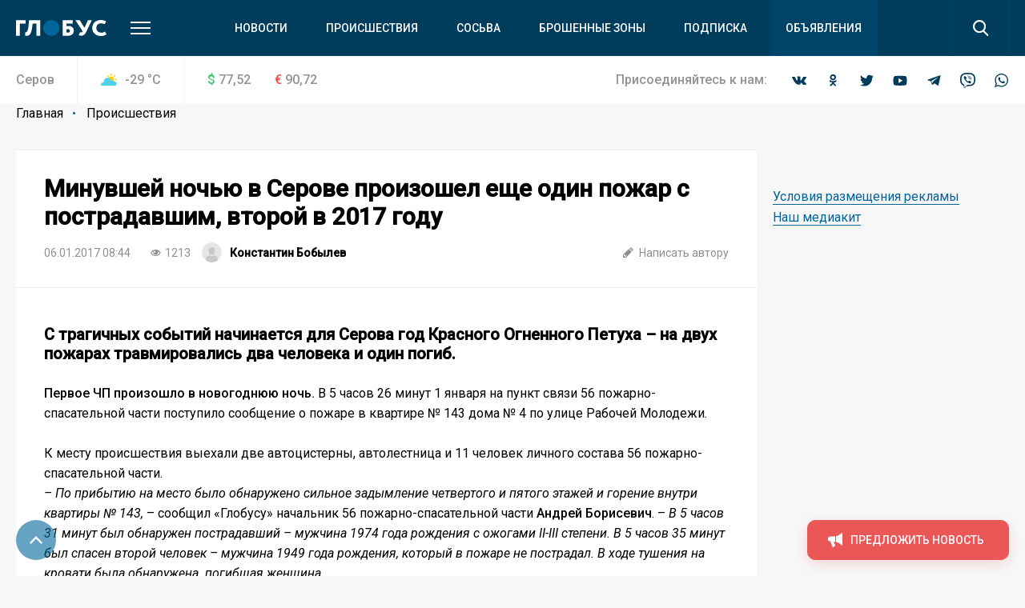

--- FILE ---
content_type: text/html; charset=UTF-8
request_url: https://serovglobus.ru/proishestviya/minuvshej-nochyu-v-serove-proizoshel-eshhe-odin-pozhar-s-postradavshim-vtoroj-v-2017-godu/
body_size: 22178
content:
<!DOCTYPE html>
<html>
<head>
    <meta charset="utf-8">
    <meta name="format-detection" content="telephone=no">
    <meta name="format-detection" content="address=no">
    <meta name="SKYPE_TOOLBAR" content="SKYPE_TOOLBAR_PARSER_COMPATIBLE">
    <link rel="icon" type="image/svg+xml" href="/favicon.svg">    

    <meta name="viewport" content="width=device-width">

    <title>Минувшей ночью в Серове произошел еще один пожар с пострадавшим, второй в 2017 году | Происшествия | СеровГлобус.ру</title>
    <meta http-equiv="Content-Type" content="text/html; charset=UTF-8" />
<meta name="keywords" content="новости, репортажи, происшествия, блоги,  объявления, погода, серовские вакансии, некрологи, выпуски газеты «Глобус», контакты редакции и рекламные прайсы" />
<meta name="description" content="&amp;lt;strong&amp;gt;
&amp;lt;h3&amp;gt;С трагичных событий начинается для Серова год Красного Огненного Петуха – на двух пожарах травмировались два человека и один погиб. &amp;lt;/h3&amp;gt;
&amp;lt;/strong&amp;gt;&amp;lt;strong&amp;gt;Первое ЧП произошло в новогоднюю ночь.&amp;lt;/strong&amp;gt;
В 5 часов 26 минут 1 января на пункт связи 56 пожарно-спасательной части поступило сообщение о пожаре в квартире № 143 дома № 4 по улице Рабочей Молодежи.&amp;lt;br&amp;gt;
К месту происшествия выехали две автоцистерны, автолестница и 11 человек личного состава 56 пожарно-спасательной части.
&amp;lt;blockquote&amp;gt;
	&amp;lt;i&amp;gt;– По прибытию на место было обнаружено сильное задымление четвертого и пятого этажей и горение внутри квартиры № 143, &amp;lt;/i&amp;gt;– сообщил «Глобусу» начальник 56 пожарно-спасательной части &amp;lt;b&amp;gt;Андрей Борисевич&amp;lt;/b&amp;gt;. – &amp;lt;i&amp;gt;В 5 часов 31 минут был обнаружен пострадавший – мужчина 1974 года рождения с ожогами II-III степени. В 5 часов 35 минут был спасен второй человек – мужчина 1949 года рождения, который в пожаре не пострадал. В ходе тушения на кровати была обнаружена &nbsp;погибшая женщина.&amp;lt;br&amp;gt;
	&amp;lt;/i&amp;gt;&amp;lt;span style=&amp;quot;font-family: Arial, sans-serif; font-size: 14px;&amp;quot;&amp;gt;Общая площадь пожара составила 8 квадратных метров. В результате пожара были повреждены мебель и домашнее имущество внутри квартиры.&amp;lt;br&amp;gt;
	&amp;lt;/span&amp;gt;&amp;lt;span style=&amp;quot;font-family: Arial, sans-serif; font-size: 14px;&amp;quot;&amp;gt;Сообщение о втором пожаре поступило на пункт связи 56 пожарно-спасательной части 6 января в 1 час 52 минуты. Горела квартира № 21 в доме № 7 по улице Маяковского, что в поселке Энергетиков.&amp;lt;br&amp;gt;
	&amp;lt;/span&amp;gt;&amp;lt;span style=&amp;quot;font-family: Arial, sans-serif; font-size: 14px;&amp;quot;&amp;gt;К месту вызова были направлены автоцистерна и автолестница 56 пожарно-спасательной части и автоцистерна пожарной части № 107.&amp;lt;br&amp;gt;
	&amp;lt;/span&amp;gt;&amp;lt;span style=&amp;quot;font-size: 14px;&amp;quot;&amp;gt;&amp;lt;i&amp;gt;– По прибытию на место было обнаружено сильное задымление. На тушение пожара подавался один ствол «Б» от автоцистерны без установки на источнике. В квартире был обнаружен ее пострадавший хозяин. Также был спасен один человек, который в пожаре не пострадал,&amp;lt;/i&amp;gt; – сообщил &amp;lt;b&amp;gt;Андрей Борисевич&amp;lt;/b&amp;gt;.&amp;lt;br&amp;gt;
	&amp;lt;/span&amp;gt;&amp;lt;span style=&amp;quot;font-family: Arial, sans-serif; font-size: 14px;&amp;quot;&amp;gt;Площадь пожара составила 5 квадратных метров. В результате пожара повреждено домашнее имущество в квартире.&amp;lt;br&amp;gt;
	&amp;lt;/span&amp;gt;&amp;lt;strong style=&amp;quot;font-family: Arial, sans-serif; font-size: 14px;&amp;quot;&amp;gt;Во время праздников сотрудники пожарной охраны еще раз обращаются к жителям Серовского городского округа с просьбой быть внимательнее. Не использовать пиротехнические изделий внутри помещений и вблизи зданий. Для обогрева использовать только лицензированные электроприборы и быть внимательнее при использовании печного отопления.&amp;lt;/strong&amp;gt;
&amp;lt;/blockquote&amp;gt; - читайте на сайте СеровГлобус.ру" />
<link href="/bitrix/js/main/core/css/core.min.css?16019928022854" type="text/css" rel="stylesheet" />



<link href="/bitrix/cache/css/s1/main/page_faf4d12069df413a47a48935f55addd0/page_faf4d12069df413a47a48935f55addd0_v1.css?16407539412133" type="text/css"  rel="stylesheet" />
<link href="/bitrix/cache/css/s1/main/template_8bbecb79da0caa02f16195401a2b5130/template_8bbecb79da0caa02f16195401a2b5130_v1.css?1669096074309719" type="text/css"  data-template-style="true" rel="stylesheet" />
<script type="text/javascript">if(!window.BX)window.BX={};if(!window.BX.message)window.BX.message=function(mess){if(typeof mess==='object'){for(let i in mess) {BX.message[i]=mess[i];} return true;}};</script>
<script type="text/javascript">(window.BX||top.BX).message({'JS_CORE_LOADING':'Загрузка...','JS_CORE_NO_DATA':'- Нет данных -','JS_CORE_WINDOW_CLOSE':'Закрыть','JS_CORE_WINDOW_EXPAND':'Развернуть','JS_CORE_WINDOW_NARROW':'Свернуть в окно','JS_CORE_WINDOW_SAVE':'Сохранить','JS_CORE_WINDOW_CANCEL':'Отменить','JS_CORE_WINDOW_CONTINUE':'Продолжить','JS_CORE_H':'ч','JS_CORE_M':'м','JS_CORE_S':'с','JSADM_AI_HIDE_EXTRA':'Скрыть лишние','JSADM_AI_ALL_NOTIF':'Показать все','JSADM_AUTH_REQ':'Требуется авторизация!','JS_CORE_WINDOW_AUTH':'Войти','JS_CORE_IMAGE_FULL':'Полный размер'});</script>

<script type="text/javascript" src="/bitrix/js/main/core/core.min.js?1602003745252095"></script>

<script>BX.setJSList(['/bitrix/js/main/core/core_ajax.js','/bitrix/js/main/core/core_promise.js','/bitrix/js/main/polyfill/promise/js/promise.js','/bitrix/js/main/loadext/loadext.js','/bitrix/js/main/loadext/extension.js','/bitrix/js/main/polyfill/promise/js/promise.js','/bitrix/js/main/polyfill/find/js/find.js','/bitrix/js/main/polyfill/includes/js/includes.js','/bitrix/js/main/polyfill/matches/js/matches.js','/bitrix/js/ui/polyfill/closest/js/closest.js','/bitrix/js/main/polyfill/fill/main.polyfill.fill.js','/bitrix/js/main/polyfill/find/js/find.js','/bitrix/js/main/polyfill/matches/js/matches.js','/bitrix/js/main/polyfill/core/dist/polyfill.bundle.js','/bitrix/js/main/core/core.js','/bitrix/js/main/polyfill/intersectionobserver/js/intersectionobserver.js','/bitrix/js/main/lazyload/dist/lazyload.bundle.js','/bitrix/js/main/polyfill/core/dist/polyfill.bundle.js','/bitrix/js/main/parambag/dist/parambag.bundle.js']);
BX.setCSSList(['/bitrix/js/main/core/css/core.css','/bitrix/js/main/lazyload/dist/lazyload.bundle.css','/bitrix/js/main/parambag/dist/parambag.bundle.css']);</script>
<script type="text/javascript">(window.BX||top.BX).message({'LANGUAGE_ID':'ru','FORMAT_DATE':'DD.MM.YYYY','FORMAT_DATETIME':'DD.MM.YYYY HH:MI:SS','COOKIE_PREFIX':'BITRIX_SM','SERVER_TZ_OFFSET':'18000','SITE_ID':'s1','SITE_DIR':'/','USER_ID':'','SERVER_TIME':'1769032317','USER_TZ_OFFSET':'0','USER_TZ_AUTO':'Y','bitrix_sessid':'2d6ba320f1397194fa7dc1bd2a831c17'});</script>


<script type="text/javascript"  src="/bitrix/cache/js/s1/main/kernel_main/kernel_main_v1.js?1603970109151609"></script>
<script type="text/javascript"  src="/bitrix/cache/js/s1/main/kernel_main_polyfill_customevent/kernel_main_polyfill_customevent_v1.js?16039700961051"></script>
<script type="text/javascript" src="/bitrix/js/ui/dexie/dist/dexie.bitrix.bundle.min.js?160200795960291"></script>
<script type="text/javascript" src="/bitrix/js/main/core/core_ls.min.js?16019928027365"></script>
<script type="text/javascript" src="/bitrix/js/main/core/core_frame_cache.min.js?160200374510532"></script>
<script type="text/javascript">BX.setJSList(['/bitrix/js/main/core/core_fx.js','/bitrix/js/main/session.js','/bitrix/js/main/pageobject/pageobject.js','/bitrix/js/main/core/core_window.js','/bitrix/js/main/date/main.date.js','/bitrix/js/main/core/core_date.js','/bitrix/js/main/utils.js','/bitrix/js/main/polyfill/customevent/main.polyfill.customevent.js','/local/templates/main/js/vendor.js','/local/templates/main/js/common.js','/local/components/api/typo/templates/.default/script.js']);</script>
<script type="text/javascript">BX.setCSSList(['/local/templates/main/components/bitrix/news/.default/bitrix/news.detail/.default/style.css','/local/templates/main/css/vendor.css','/local/templates/main/css/common.css','/local/components/api/typo/templates/.default/style.css','/local/templates/main/styles.css','/local/templates/main/template_styles.css']);</script>
<script type="text/javascript">var bxDate = new Date(); document.cookie="BITRIX_SM_TIME_ZONE="+bxDate.getTimezoneOffset()+"; path=/; expires=Fri, 01 Jan 2027 00:00:00 +0500"</script>
<link href="https://fonts.googleapis.com/css?family=Open+Sans|Roboto:300,400,400i,500,500i&amp;subset=cyrillic" rel="stylesheet">
<meta name="description" content="Ежедневно о жизни города Серова Свердловской области"/>
<meta property="og:title" content="Минувшей ночью в Серове произошел еще один пожар с пострадавшим, второй в 2017 году"/>
<meta property="og:description" content="
С трагичных событий начинается для Серова год Красного Огненного Петуха – на двух пожарах травмировались два человека и один погиб. 
Первое ЧП произошло в новогоднюю ночь.
В 5 часов 26 минут 1 января на пункт связи 56 пожарно-спасательной части поступило сообщение о пожаре в квартире № 143 дома "/>
<link rel="amphtml" href="https://serovglobus.ru/amp/proishestviya/minuvshej-nochyu-v-serove-proizoshel-eshhe-odin-pozhar-s-postradavshim-vtoroj-v-2017-godu/">
<meta property="og:image" content="https://serovglobus.ru/upload/image_resize/.jpeg"/>
<meta property="og:type" content="article"/>
<meta property="og:url" content="https://serovglobus.ru/proishestviya/minuvshej-nochyu-v-serove-proizoshel-eshhe-odin-pozhar-s-postradavshim-vtoroj-v-2017-godu/"/>



<script type="text/javascript"  src="/bitrix/cache/js/s1/main/template_9c1ef971bcd657f7b3ab800db4e0eb80/template_9c1ef971bcd657f7b3ab800db4e0eb80_v1.js?1603970096495618"></script>
<script type="text/javascript">var _ba = _ba || []; _ba.push(["aid", "04972ffdab65d9f77f195510f02870d0"]); _ba.push(["host", "serovglobus.ru"]); (function() {var ba = document.createElement("script"); ba.type = "text/javascript"; ba.async = true;ba.src = (document.location.protocol == "https:" ? "https://" : "http://") + "bitrix.info/ba.js";var s = document.getElementsByTagName("script")[0];s.parentNode.insertBefore(ba, s);})();</script>


    <script async='async' src='https://www.googletagservices.com/tag/js/gpt.js'></script>
    <script>
        var googletag = googletag || {};
        googletag.cmd = googletag.cmd || [];
    </script>

    <!-- Yandex Native Ads -->
    <script>window.yaContextCb=window.yaContextCb||[]</script>
    <script src="https://yandex.ru/ads/system/context.js" async></script>

    <script>
        googletag.cmd.push(function() {
            googletag.pubads().enableSingleRequest();
            googletag.pubads().collapseEmptyDivs();
            googletag.enableServices();
        });
    </script>
    <script src="https://cdn.gravitec.net/storage/75f1288b5849ae9a04aff09a1cecf8a1/client.js" async></script>    </head>

<body class="body">
<!-- Yandex.Metrika counter -->
<script type="text/javascript" >
   (function(m,e,t,r,i,k,a){m[i]=m[i]||function(){(m[i].a=m[i].a||[]).push(arguments)};
   m[i].l=1*new Date();k=e.createElement(t),a=e.getElementsByTagName(t)[0],k.async=1,k.src=r,a.parentNode.insertBefore(k,a)})
   (window, document, "script", "https://mc.yandex.ru/metrika/tag.js", "ym");

   ym(68030341, "init", {
        clickmap:true,
        trackLinks:true,
        accurateTrackBounce:true,
        webvisor:true
   });
</script>
<noscript><div><img src="https://mc.yandex.ru/watch/68030341" style="position:absolute; left:-9999px;" alt="" /></div></noscript>
<!-- /Yandex.Metrika counter -->

<!-- Global site tag (gtag.js) - Google Analytics -->
<script async src="https://www.googletagmanager.com/gtag/js?id=UA-23885294-1"></script>
<script>
  window.dataLayer = window.dataLayer || [];
  function gtag(){dataLayer.push(arguments);}
  gtag('js', new Date());

  gtag('config', 'UA-23885294-1');
</script>
<div class="body__wrapper">
    <div class="body__header">
<div id="panel"></div>
        <header js-header class="header">
            <div class="header-attention header-attention_desktop -xs-hidden">
                
    <!-- article-attention_margin-bottom_none -->
<div class="article-attention article-attention_tag_right article-attention_full-image">
    <!-- Yandex.RTB R-A-109910-24 -->
<div id="yandex_rtb_R-A-109910-24"></div>
<script>
window.yaContextCb.push(() => {
    Ya.Context.AdvManager.render({
        "blockId": "R-A-109910-24",
        "renderTo": "yandex_rtb_R-A-109910-24"
    })
})
</script></div>
            </div>

            <div class="header-attention header-attention_phone -xs-visible">
                
    <!-- article-attention_margin-bottom_none -->
<div class="article-attention article-attention_tag_right article-attention_full-image">
    <!-- Yandex.RTB R-A-109910-25 -->
<div id="yandex_rtb_R-A-109910-25"></div>
<script>
window.yaContextCb.push(() => {
    Ya.Context.AdvManager.render({
        "blockId": "R-A-109910-25",
        "renderTo": "yandex_rtb_R-A-109910-25"
    })
})
</script></div>
            </div>

            <div js-header-wrapper class="header__wrapper">

                <div class="header__main">
                    <div js-header-main class="header-main block">
                        <div class="header-main__wrapper block-wrapper">
                            <div class="header-main__side">
                                <a href="/" class="header-main__logo">
    <img src="/upload/logo/header/globus.svg" alt="Глобус">
</a>
                                <div class="header-main__more">
                                    <a js-header-menu href="#" class="header-main__hamburger"></a>
                                </div>
                            </div>
                            
<div js-header-box class="header-main__main">
    <div class="header-main__nav">
        <div class="header-nav">
            <div class="header-nav__list">
                                    <div class="header-nav__item">
                        <a href="/novosti/" class="header-nav__link">Новости</a>
                    </div>
                                    <div class="header-nav__item">
                        <a href="/proishestviya/" class="header-nav__link">Происшествия</a>
                    </div>
                                    <div class="header-nav__item">
                        <a href="https://prososvu.ru" class="header-nav__link">Сосьва</a>
                    </div>
                                    <div class="header-nav__item">
                        <a href="https://u.to/L5UsHA" class="header-nav__link">Брошенные зоны</a>
                    </div>
                                    <div class="header-nav__item">
                        <a href="/journal-subscribe/" class="header-nav__link">Подписка</a>
                    </div>
                                    <div class="header-nav__item header-nav__item_fill">
                        <a href="/board/" class="header-nav__link">Объявления</a>
                    </div>
                            </div>
        </div>
    </div>
    <div class="header-main__search">
        <form js-search action="/search/" class="search">
            <div class="search__wrapper">
                <div class="search__main">
                    <div class="search__input">
                        <label js-inputShadow class="field field_search">
                            <span class="field__title">Поиск</span>
                            <span class="field__main">
                                <input js-search-input class="field__input" type="text" placeholder="Введите ваш запрос" name="q" value="">
                            </span>
                        </label>
                    </div>
                </div>
                <div class="search__side">
                    <button js-search-button type="submit" class="search__button"></button>
                </div>
            </div>
        </form>
    </div>
</div>
                        </div>
                        <div js-header-modal class="header-modal">
                            <div class="header-section block -row-gap_medium">
                                <div class="header-section__wrapper block-wrapper">
                                    <div class="header-section__content header-section__content_bordered">
                                        <div class="nav nav_col_4x">
                                            <div class="nav__list">

                                                <div class="nav-item nav__list-item">
                                                    <div class="nav nav_col_1x">
                                                        <div class="nav__header">
                                                            <div class="nav__title">О компании</div>
                                                        </div>
                                                        
<div class="nav__list">
            <div class="nav-item nav__list-item">
            <div class="nav-item__caption">
                <a href="/contacts/" class="nav-item__link">Контакты</a>
            </div>
        </div>
            <div class="nav-item nav__list-item">
            <div class="nav-item__caption">
                <a href="https://rifei.info/" class="nav-item__link">Cайт Издательской группы "ВК-медиа"</a>
            </div>
        </div>
            <div class="nav-item nav__list-item">
            <div class="nav-item__caption">
                <a href="https://rifei.info/rabota" class="nav-item__link">Работа у нас</a>
            </div>
        </div>
    </div>
                                                    </div>
                                                </div>

                                                <div class="nav-item nav__list-item">
                                                    <div class="nav nav_col_1x">
                                                        <div class="nav__header">
                                                            <div class="nav__title">Читателю</div>
                                                        </div>
                                                        
<div class="nav__list">
            <div class="nav-item nav__list-item">
            <div class="nav-item__caption">
                <a href="/journal-subscribe/" class="nav-item__link">Подписка на печатную версию</a>
            </div>
        </div>
            <div class="nav-item nav__list-item">
            <div class="nav-item__caption">
                <a href="/specproekty-rs/" class="nav-item__link">Опубликованные рекламные материалы</a>
            </div>
        </div>
    </div>
                                                    </div>
                                                </div>

                                                <div class="nav-item nav__list-item">
                                                    <div class="nav nav_col_1x">
                                                        <div class="nav__header">
                                                            <div class="nav__title">Бизнесу</div>
                                                        </div>
                                                        
<div class="nav__list">
            <div class="nav-item nav__list-item">
            <div class="nav-item__caption">
                <a href="https://rifei.info" class="nav-item__link">Цены и условия размещения рекламы в газетах, на сайтах и в соцсетях</a>
            </div>
        </div>
            <div class="nav-item nav__list-item">
            <div class="nav-item__caption">
                <a href="https://serovglobus.ru/specproekty-rs/" class="nav-item__link">Спецроекты Рекламной службы</a>
            </div>
        </div>
            <div class="nav-item nav__list-item">
            <div class="nav-item__caption">
                <a href="https://rifei.info/rasprostranenie-tirazha" class="nav-item__link">Розничная продажа газеты</a>
            </div>
        </div>
    </div>
                                                    </div>
                                                </div>

                                                <div class="nav-item nav__list-item">
                                                    <div class="nav nav_col_1x">
                                                        <div class="nav__header">
                                                            <div class="nav__title">Пользователю</div>
                                                        </div>
                                                        
<div class="nav__list">
            <div class="nav-item nav__list-item">
            <div class="nav-item__caption">
                <a href="/novosti/pravila-ispolzovaniya/" class="nav-item__link">Правила использования материалов в печатных, радио- и телевизионных, электронных средствах массовой информации, на сайтах и страницах в сети Интернет, в группах в социальных сетях и мессенджерах</a>
            </div>
        </div>
            <div class="nav-item nav__list-item">
            <div class="nav-item__caption">
                <a href="https://docs.google.com/document/d/1pMzdiLLWgLl4NFuHlSZUNvAVLzQIbCj9UKqVXmQw01s" class="nav-item__link">Политика защиты и обработки персональных данных</a>
            </div>
        </div>
            <div class="nav-item nav__list-item">
            <div class="nav-item__caption">
                <a href="https://docs.google.com/document/d/1BncEL4EHQMA4-xajdRAsDNlVyAGp3Hrh_AI18G6GdZs" class="nav-item__link">Согласие посетителя веб-сайта на обработку персональных данных</a>
            </div>
        </div>
    </div>
                                                    </div>
                                                </div>

                                            </div>
                                        </div>
                                    </div>
                                </div>
                            </div>
                            <div class="header-section block -row-gap_large">
                                <div class="header-section__wrapper block-wrapper">
                                    <div class="header-section__header">
                                        <div class="header-section__title">
                                            Новости других городов
                                        </div>
                                    </div>
                                    
<div class="header-section__content">
    <div class="nav">
        <div class="nav__list">
                            <div class="nav-item nav__list-item">
                    <div class="nav-item__caption">
                        <a href="https://krasnoturinsk.info" class="nav-item__link">Вечерний Краснотурьинск</a>
                    </div>
                </div>
                            <div class="nav-item nav__list-item">
                    <div class="nav-item__caption">
                        <a href="https://vkarpinsk.info" class="nav-item__link">Вечерний Карпинск</a>
                    </div>
                </div>
                            <div class="nav-item nav__list-item">
                    <div class="nav-item__caption">
                        <a href="https://proseverouralsk.ru" class="nav-item__link">ПроСевероуральск.ру</a>
                    </div>
                </div>
                            <div class="nav-item nav__list-item">
                    <div class="nav-item__caption">
                        <a href="https://prososvu.ru" class="nav-item__link">ПроСосьву.ру</a>
                    </div>
                </div>
                            <div class="nav-item nav__list-item">
                    <div class="nav-item__caption">
                        <a href="https://provolchansk.ru" class="nav-item__link">ПроВолчанск.ру</a>
                    </div>
                </div>
                    </div>
    </div>
</div>
                                </div>
                            </div>
                            <div class="header-section header-section_border-top header-section_box block">
                                <div class="header-section__wrapper block-wrapper">
                                    <div class="header-section__content">
                                        <div class="socials socials_white">
                                            <div class="socials__wrapper">
                                                
<div class="socials__list">
            <a target="_blank" href="https://vk.com/serovglobus" class="socials__item socials__item_vkontakte"></a>
                <a target="_blank" href="https://ok.ru/serovglobus" class="socials__item socials__item_odnoklassniki"></a>
                    <a target="_blank" href="https://twitter.com/serovglobus" class="socials__item socials__item_twitter"></a>
                <a target="_blank" href="https://www.youtube.com/user/serovglobus" class="socials__item socials__item_youtube"></a>
                    <a target="_blank" href="https://tele.gg/serovglobus" class="socials__item socials__item_telegram"></a>
                <a target="_blank" href="https://invite.viber.com/?g2=AQBsiB56O0daSE9KapJRmNOY%2FdBeTUVi6waO%2FCiEjOEOYOUakQbXjJ5sbiGPsPYW" class="socials__item socials__item_viber"></a>
                <a target="_blank" href="https://chat.whatsapp.com/JytTl2JKRQODN0G4LIpvok" class="socials__item socials__item_whatsapp"></a>
    </div>                                            </div>
                                        </div>
                                    </div>
                                </div>
                            </div>
                        </div>
                    </div>
                </div>
                
<div class="header__info">
    <div class="header-info block -m-hidden">
        <div class="header-info__wrapper block-wrapper">
            <div class="header-info__info">
                 <span class="header-info__city">Серов</span>                
<div class="header-info__weather">
    <div class="info-item">
        <div class="info-item__title info-item__title_cloud-and-sun">
            -29 <sup>°</sup>C
        </div>
    </div>
</div>
                
<div class="header-info__stocks">
            <div class="header-info__stocks-item">
            <div class="info-item">
                <div class="info-item__title"><span class="info-item__symbol info-item__symbol_green">$</span>77,52</div>
            </div>
        </div>
            <div class="header-info__stocks-item">
            <div class="info-item">
                <div class="info-item__title"><span class="info-item__symbol info-item__symbol_red">€</span>90,72</div>
            </div>
        </div>
    </div>
            </div>
            <div class="header-info__socials">
                <div class="socials ">
                    <div class="socials__wrapper">
                        <span class="socials__title">
                            Присоединяйтесь к нам:
                        </span>
                        
<div class="socials__list">
            <a target="_blank" href="https://vk.com/serovglobus" class="socials__item socials__item_vkontakte"></a>
                <a target="_blank" href="https://ok.ru/serovglobus" class="socials__item socials__item_odnoklassniki"></a>
                    <a target="_blank" href="https://twitter.com/serovglobus" class="socials__item socials__item_twitter"></a>
                <a target="_blank" href="https://www.youtube.com/user/serovglobus" class="socials__item socials__item_youtube"></a>
                    <a target="_blank" href="https://tele.gg/serovglobus" class="socials__item socials__item_telegram"></a>
                <a target="_blank" href="https://invite.viber.com/?g2=AQBsiB56O0daSE9KapJRmNOY%2FdBeTUVi6waO%2FCiEjOEOYOUakQbXjJ5sbiGPsPYW" class="socials__item socials__item_viber"></a>
                <a target="_blank" href="https://chat.whatsapp.com/JytTl2JKRQODN0G4LIpvok" class="socials__item socials__item_whatsapp"></a>
    </div>                    </div>
                </div>
            </div>
        </div>
    </div>
</div>            </div>
        </header>

    </div>
    <div class="body__content">





    <div class="block -row-gap_xxsmall">
        <div class="block-wrapper" js-path-source data-path="/local/templates/main">
            <div js-breadcrumb style="display: none"></div>

            <div class="columns columns_4x columns_m-1x">
                <div class="columns__list">
                    <div class="columns__item -size-3"
                         itemscope itemtype="http://schema.org/NewsArticle">
                        <div class="box box_clean">
                            <div class="box__wrapper">
                                <div class="list-sections list-sections_xs_box list-sections_content list-sections_bordered-horizontal">
                                    <div class="list-sections__list">
                                        <div class="list-sections__item list-sections__item_xs_compact -font-size_small">
                                            <div class="widgets">
                                                <div class="widget widget_margin-bottom_medium widget_wide header-box header-box_xs_wide-padding_none header-box_bordered-bottom header-box__margin_top-small">
                                                    <div class="header-box__section">
                                                        <div class="header-box__main">
                                                            <div class="header-box__context">
                                                                <div class="header-box__context-item">
                                                                    <h1 class="header-box__title title-h1"
                                                                        itemprop="headline">Минувшей ночью в Серове произошел еще один пожар с пострадавшим, второй в 2017 году</h1>
                                                                </div>
                                                            </div>
                                                        </div>
                                                    </div>
                                                    <div class="header-box__section -row-gap_xsmall">
                                                        <div class="header-box__main">
                                                            <div class="tags-list tags-list_gap_large tags-list_gap-center_small">

                                                                <div class="tags-list__list">
                                                                    <div class="tags-list__item">
                                                                        <div class="tag  tag_clean tag_medium">
                                                                            <div class="tag__main">
                                                                                <div itemprop="datePublished"
                                                                                     content="2017-01-06"
                                                                                     class="tag__title">
06.01.2017 08:44                                                                                </div>
                                                                                <meta name="mediator_published_time" content="2017-01-06T08:44:46+05:00" />
                                                                            </div>
                                                                        </div>
                                                                    </div>

                                                                                                                                            <div class="tags-list__item">
                                                                            <div class="tag tag_clean tag_medium">
                                                                                <div class="tag__main">
                                                                                    <div class="tag__icon tag__icon_views"></div>
                                                                                    <div class="tag__title">1213</div>
                                                                                </div>
                                                                            </div>
                                                                        </div>
                                                                    
                                                                    
                                                                                                                                            <div class="tags-list__item" itemprop="author"
                                                                             itemscope
                                                                             itemtype="http://schema.org/Person">
                                                                            <div class="tag  tag_clean tag_medium tag_person">
                                                                                <a class="tag_link"
                                                                                   href="/author/bobylev/">
                                                                                    <div class="tag__main">
                                                                                        <div class="tag__icon tag__icon_"
                                                                                             style="background-image: url(/local/templates/main/images/vendor/user-default.png)"></div>
                                                                                        <div class="tag__title"
                                                                                             itemprop="name"
                                                                                             content="Константин Бобылев">Константин Бобылев                                                                                        </div>
                                                                                        <meta name="mediator_author" content="Константин Бобылев" />
                                                                                    </div>
                                                                                </a>
                                                                            </div>
                                                                        </div>
                                                                    
                                                                </div>
                                                            </div>
                                                        </div>
                                                        <div class="header-box__side">
                                                            <div class="tags-list tags-list_gap_large">
                                                                <div class="tags-list__list">
                                                                                                                                            <div class="tags-list__item">
                                                                            <a href="mailto:kb@serovglobus.ru"
                                                                               class="tag  tag_clean tag_medium tag_clickable">
                                                                                <div class="tag__main">
                                                                                    <div class="tag__icon tag__icon_write"></div>
                                                                                    <div class="tag__title">Написать
                                                                                        автору
                                                                                    </div>
                                                                                </div>
                                                                            </a>
                                                                        </div>
                                                                                                                                    </div>
                                                            </div>
                                                        </div>
                                                    </div>
                                                </div>
                                                                                                                                                        <meta itemprop="articleBody"
                                                          content="
С трагичных событий начинается для Серова год Красного Огненного Петуха – на двух пожарах травмировались два человека и один погиб. 
Первое ЧП произошло в новогодн">

                                                                                                                                                                
                                                    
                                                    <div class="js-mediator-article">
                                                                                                                    <strong>
<h3>С трагичных событий начинается для Серова год Красного Огненного Петуха – на двух пожарах травмировались два человека и один погиб. </h3>
</strong><strong>Первое ЧП произошло в новогоднюю ночь.</strong>
В 5 часов 26 минут 1 января на пункт связи 56 пожарно-спасательной части поступило сообщение о пожаре в квартире № 143 дома № 4 по улице Рабочей Молодежи.<br>
К месту происшествия выехали две автоцистерны, автолестница и 11 человек личного состава 56 пожарно-спасательной части.
<blockquote>
	<i>– По прибытию на место было обнаружено сильное задымление четвертого и пятого этажей и горение внутри квартиры № 143, </i>– сообщил «Глобусу» начальник 56 пожарно-спасательной части <b>Андрей Борисевич</b>. – <i>В 5 часов 31 минут был обнаружен пострадавший – мужчина 1974 года рождения с ожогами II-III степени. В 5 часов 35 минут был спасен второй человек – мужчина 1949 года рождения, который в пожаре не пострадал. В ходе тушения на кровати была обнаружена &nbsp;погибшая женщина.<br>
	</i><span style="font-family: Arial, sans-serif; font-size: 14px;">Общая площадь пожара составила 8 квадратных метров. В результате пожара были повреждены мебель и домашнее имущество внутри квартиры.<br>
	</span><span style="font-family: Arial, sans-serif; font-size: 14px;">Сообщение о втором пожаре поступило на пункт связи 56 пожарно-спасательной части 6 января в 1 час 52 минуты. Горела квартира № 21 в доме № 7 по улице Маяковского, что в поселке Энергетиков.                                                            <div class="widget article-attention article-attention_tag_right article-attention_widget article-attention_widget--full-width">
                                                                
    <!-- Yandex.RTB R-A-109910-23 -->
<div id="yandex_rtb_R-A-109910-23"></div>
<script>
window.yaContextCb.push(()=>{
	Ya.Context.AdvManager.render({
		"blockId": "R-A-109910-23",
		"renderTo": "yandex_rtb_R-A-109910-23"
	})
})
</script>                                                            </div>
                                                            <br>
	</span><span style="font-family: Arial, sans-serif; font-size: 14px;">К месту вызова были направлены автоцистерна и автолестница 56 пожарно-спасательной части и автоцистерна пожарной части № 107.<br>
	</span><span style="font-size: 14px;"><i>– По прибытию на место было обнаружено сильное задымление. На тушение пожара подавался один ствол «Б» от автоцистерны без установки на источнике. В квартире был обнаружен ее пострадавший хозяин. Также был спасен один человек, который в пожаре не пострадал,</i> – сообщил <b>Андрей Борисевич</b>.<br>
	</span><span style="font-family: Arial, sans-serif; font-size: 14px;">Площадь пожара составила 5 квадратных метров. В результате пожара повреждено домашнее имущество в квартире.<br>
	</span><strong style="font-family: Arial, sans-serif; font-size: 14px;">Во время праздников сотрудники пожарной охраны еще раз обращаются к жителям Серовского городского округа с просьбой быть внимательнее. Не использовать пиротехнические изделий внутри помещений и вблизи зданий. Для обогрева использовать только лицензированные электроприборы и быть внимательнее при использовании печного отопления.</strong>
</blockquote>                                                                                                            </div>

                                                    
                                                    
                                                    
                                                                                            </div>
                                            <meta name="mediator" content="149933" />
                                            
                                            
    <div class="bottom-social-links">
	<b>Подпишитесь на соцсети «Глобуса»! Будьте в курсе городских новостей!</b><br>
	 Наши группы есть во “<a href="https://vk.cc/c8Pd9Y">Вконтакте</a>” и “<a href="https://vk.cc/c8Pdfp">Одноклассниках</a>”, в <a href="https://t.me/+AcpJH_GCYwEyY2U6">Телеграм</a>&nbsp;и&nbsp;<a href="https://vk.cc/cbYLs8">Дзене</a>. <b><span style="color: #ff0000;">Присоединяйтесь! </span></b><br>
	 Добавляйте нас в избранные источники в сервисах <a href="https://vk.cc/c8PfiJ">Новости</a> и <a href="https://vk.cc/c8PdC8">Гугл Новости</a>&nbsp;<br>
</div>
<br>                                        </div>
                                    </div>
                                    <div class="header-box header-box_bordered-top">
                                        <div class="header-box__section">
                                            <div class="header-box__main">
                                                <div class="tags-list">

                                                    <div itemprop="publisher" itemscope itemtype="http://schema.org/Organization" style="display: none">
    <meta itemprop="name" content="ООО «Издательская группа ВК-медиа»">
    <meta itemprop="telephone" content="8-922-0-260-261">
    <img itemprop="logo" src="/local/templates/main/images/globus.svg" alt="hotel logo"/>
    <span itemprop="address" itemscope itemtype="http://schema.org/PostalAddress">
        <meta itemprop="streetAddress" content="ул. Карла Маркса, 19">
        <meta itemprop="addressLocality" content="Серов">
    </span>
<!--    <img itemprop="url" src="http://serovglobus.vkmedia.ru/" style="display: none" alt="">-->
</div>
                                                    <div class="tags-list__list">
                                                                                                                    
    <div class="tags-list__item">
        <a href="/tag/chp/" class="tag tag_clickable ">
            <div class="tag__main">
                                <div class="tag__title">ЧП</div>
                                    <meta name="mediator_theme" content="ЧП" />
                            </div>
        </a>
    </div>
    <div class="tags-list__item">
        <a href="/tag/serov/" class="tag tag_clickable ">
            <div class="tag__main">
                                <div class="tag__title">Серов</div>
                                    <meta name="mediator_theme" content="Серов" />
                            </div>
        </a>
    </div>
    <div class="tags-list__item">
        <a href="/tag/gibel/" class="tag tag_clickable ">
            <div class="tag__main">
                                <div class="tag__title">гибель</div>
                                    <meta name="mediator_theme" content="гибель" />
                            </div>
        </a>
    </div>
                                                                                                            </div>
                                                </div>
                                            </div>
                                            <div class="header-box__side">
                                                <div class="tags-list tags-list_gap_medium">
                                                    <div class="tags-list__list">
                                                                                                                <div class="tags-list__item">
                                                            <div class="tag  tag_clean tag_medium tag_clickable">
                                                                <div class="tag__main" js-copy-link>
                                                                    <div class="tag__icon tag__icon_copy"></div>
                                                                    <div class="tag__title">Копировать ссылку
                                                                    </div>
                                                                </div>
                                                            </div>
                                                        </div>
                                                    </div>
                                                </div>
                                            </div>
                                        </div>
                                        <div class="header-box__section">
                                            <div class="header-box__main">
                                                <div class="socials socials_share socials_xs-type-col">
                                                    <div class="socials__wrapper">
                                                        <span class="socials__title">
                                                            Поделиться в соцсетях:
                                                        </span>
                                                        <div class="socials__list ya-share2"
                                                             data-services="vkontakte,odnoklassniki,twitter,telegram,whatsapp,viber"
                                                             data-counter data-bare></div>
                                                        <script src="https://yastatic.net/share2/share.js"></script>
                                                    </div>
                                                </div>
                                            </div>
                                        </div>
                                    </div>
                                </div>

                                <div class="header-box">
                                    
    <!-- Yandex Native Ads C-A-109910-22 -->
<div id="yandex_rtb_C-A-109910-22"></div>
<script>window.yaContextCb.push(()=>{
  Ya.Context.AdvManager.renderWidget({
    renderTo: 'yandex_rtb_C-A-109910-22',
    blockId: 'C-A-109910-22'
  })
})</script>                                </div>
                            </div>
                        </div>

                    </div>

                    
                        <div class="columns__item -m-hidden">
                            <div js-article-sidebar class="sticky sticky_offset_button">
                                
    <!-- article-attention_margin-bottom_none -->
<div class="article-attention article-attention_tag_right ">
    <!-- Yandex.RTB R-A-109910-37 -->
<div id="yandex_rtb_R-A-109910-37"></div>
<script>
window.yaContextCb.push(() => {
    Ya.Context.AdvManager.render({
        "blockId": "R-A-109910-37",
        "renderTo": "yandex_rtb_R-A-109910-37"
    })
})
</script></div>
                                <br>

<div class="article-attention-link">
    <a class="link_color-reversed" href="1">Условия размещения
        рекламы</a>
</div>
<div class="article-attention-link">
    <a class="link_color-reversed" href="2">Наш медиакит</a>
</div>                            </div>
                        </div>

                    
                </div>
            </div>
        </div>

    </div>

  


<div class="block block_bg_grey-dark block_bg_in-header block_bg_out-bottom  -row-gap_large">

                              

</div>

    <div class="block block_bg_in-header block_out-top  -row-gap_large">
        <div class="block-wrapper">
            <div class="header-box">
                <div class="header-box__section">
                    <div class="header-box__main">
                        <div class="header-box__context">
                            <div class="header-box__context-item">
                                <div class="header-box__title title title-h2"> Комментарии</div>
                            </div>
                        </div>
                    </div>
                </div>
            </div>

            <div js-comment-amount-hide id="#commentsCount" style="display: none;" class="js-comment-amount-hide" data-url="https://serovglobus.ru/proishestviya/minuvshej-nochyu-v-serove-proizoshel-eshhe-odin-pozhar-s-postradavshim-vtoroj-v-2017-godu/"></div>

            <div class="columns columns_4x columns_m-1x">
                <div class="columns__list">
                    <div class="columns__item -size-3">
                        <div class="box box_clean">
                            <div class="box__wrapper">
                                <div class="list-sections list-sections_content list-sections_bordered-horizontal">
                                    <div class="list-sections__list">
                                        <div class="list-sections__item list-sections__item_xs_padding_none -font-size_small">
                                            
<!-- Tolstoy Comments Init -->
<script type="text/javascript">!(function(w,d,s,l,x){w[l]=w[l]||[];w[l].t=w[l].t||new Date().getTime();var f=d.getElementsByTagName(s)[0],j=d.createElement(s);j.async=!0;j.src='//web.tolstoycomments.com/sitejs/app.js?i='+l+'&x='+x+'&t='+w[l].t;f.parentNode.insertBefore(j,f);})(window,document,'script','tolstoycomments','4596');</script>
<!-- /Tolstoy Comments Init -->

<!-- Tolstoy Comments Widget -->
<div class="tolstoycomments-feed"></div>
<script type="text/javascript">
  window['tolstoycomments'] = window['tolstoycomments'] || [];
  window['tolstoycomments'].push({
    action: 'init',
    values: {
      visible: true,
      comment_class: "js-comment-amount-hide",
      success: () => {
        checkNewsCommentAmount(149933);
      },
    }
  });

</script>
<!-- /Tolstoy Comments Widget -->

                                        </div>
                                    </div>
                                </div>
                            </div>
                        </div>
                    </div>
                    <div class="columns__item -m-hidden"></div>
                </div>
            </div>

        </div>
    </div>

<div class="block block_bg_grey-dark block_bg_in-header block_bg_out-bottom  -row-gap_large">
    <div class="block-wrapper">
        <div class="header-box">
            <div class="header-box__section">
                <div class="header-box__main">
                    <div class="header-box__context">
                        <div class="header-box__context-item">
                            <div class="header-box__title title title-h2"> Популярные новости</div>
                        </div>
                    </div>
                </div>
            </div>
        </div>

        <div class="box box_ghost">
            <div class="box__wrapper">
                <div class="list-sections">
                    <div class="list-sections__list">
                        <div class="list-sections__item -row-gap_xxxlarge">
                            <div class="columns columns_4x columns_flex columns_s-2x columns_xs-1x">
                                <div class="columns__list" js-news-popular-list>
                                    <script>
                                        $.ajax({
                                            url: '/local/ajax/popular_news.php',
                                            data: {id: 149933},
                                            type: 'post',
                                            dataType: 'html',
                                            success: function (response) {
                                                const $newsList = $('[js-news-popular-list]');
                                                $newsList.html(response);
                                            }
                                        });
                                    </script>
                                </div>
                            </div>
                        </div>
                    </div>
                </div>
            </div>
        </div>
    </div>
</div>

<div js-breadcrumb-fake style="display: none">
    <div class="breadcrumbs">
    <div class="breadcrumbs__list">
        <a href="/" class="breadcrumbs__list-link">Главная</a> <a href="/proishestviya/" class="breadcrumbs__list-link">Происшествия</a>
    </div>
</div></div>


    </div>
    <div class="body__footer">

                    <div js-fixed class="action-main">
                <button js-open-layer="articles/suggest" type="button" class="button">
                <span class="button__content">
                    <span class="button__icon button__icon_shout"></span>
                    <span class="button__title -xs-hidden">Предложить новость</span>
                    <span class="button__title -xs-visible">+</span>
                </span>
                </button>
            </div>
        
        <div js-fixed class="action-main action-main_left">
            <div js-top class="button-round"></div>
        </div>

        <footer js-footer class="footer">
            <div class="footer__wrapper">
                <div class="footer__top">
                    <div class="footer-top block">
                        <div class="footer-top__wrapper block-wrapper">
                            <div class="footer-top__list">
                                <div class="footer-top__item footer-top__item_width_auto">
                                    <div class="footer-top__age-limit">16+</div>
                                </div>
                                <div class="footer-top__item">
                                    <div class="contacts-list">
                                        <div class="contacts-list__item">
                                            <div class="contacts-item contacts-item_right">
	<div class="contacts-item__wrapper">
		<div class="contacts-item__title">
			<div class="tag tag_clean tag_xlarge tag_white">
				<div class="tag__main">
					<div class="tag__icon tag__icon_phone tag__icon_gray">
					</div>
 <a href="tel:83438575171" class="tag__title">(34385) 7-51-71</a>
				</div>
			</div>
		</div>
		<div class="contacts-item__title">
			<div class="tag tag_clean tag_xlarge tag_white">
				<div class="tag__main">
					<div class="tag__icon tag__icon_phone tag__icon_gray">
					</div>
 <a href="tel:89220260261" class="tag__title">8-922-0-260-261</a>
				</div>
			</div>
		</div>
		<div class="contacts-item__description">
			 Телефоны редакции
		</div>
	</div>
</div>
 <br>                                        </div>
                                        <div class="contacts-list__item">
                                            
<div class="contacts-item contacts-item_right">
    <div class="contacts-item__wrapper">
        <div class="contacts-item__title">
            <div class="tag tag_clean tag_xlarge tag_white">
                <div class="tag__main">
                    <div class="tag__icon tag__icon_email tag__icon_gray"></div>
                    <a href="mailto:info@serovglobus.ru" class="tag__title">info@serovglobus.ru</a>
                </div>
            </div>
        </div>
        <div class="contacts-item__description">Почта для связи</div>
    </div>
</div>                                        </div>
                                        <div class="contacts-list__item">
                                            <div class="contacts-item">
	<div class="contacts-item__text">
		 624992, Свердловская обл., город Серов,<br>
		ул. Февральской Революции, 3
	</div>
</div>
 <br>                                        </div>
                                    </div>
                                </div>
                                <div class="footer-top__item -s-hidden">
                                    <div class="socials socials_white socials_colors">
                                        <div class="socials__wrapper">
                                            
<div class="socials__list">
            <a target="_blank" href="https://vk.com/serovglobus" class="socials__item socials__item_vkontakte"></a>
                <a target="_blank" href="https://ok.ru/serovglobus" class="socials__item socials__item_odnoklassniki"></a>
                    <a target="_blank" href="https://twitter.com/serovglobus" class="socials__item socials__item_twitter"></a>
                <a target="_blank" href="https://www.youtube.com/user/serovglobus" class="socials__item socials__item_youtube"></a>
                    <a target="_blank" href="https://tele.gg/serovglobus" class="socials__item socials__item_telegram"></a>
                <a target="_blank" href="https://invite.viber.com/?g2=AQBsiB56O0daSE9KapJRmNOY%2FdBeTUVi6waO%2FCiEjOEOYOUakQbXjJ5sbiGPsPYW" class="socials__item socials__item_viber"></a>
                <a target="_blank" href="https://chat.whatsapp.com/JytTl2JKRQODN0G4LIpvok" class="socials__item socials__item_whatsapp"></a>
    </div>                                        </div>
                                    </div>
                                </div>
                            </div>
                        </div>
                    </div>
                </div>
                <div class="footer__nav">
                    <div class="footer-nav block">
                        <div class="footer-nav__wrapper block-wrapper">
                            
<div class="footer-nav__list">
            <div class="footer-nav__item">
            <a href="/contacts/" class="footer-nav__link">Контакты</a>
        </div>
            <div class="footer-nav__item">
            <a href="/novosti/pravila-ispolzovaniya/" class="footer-nav__link">Перепечатка и использование материалов</a>
        </div>
            <div class="footer-nav__item">
            <a href="https://rifei.info" class="footer-nav__link">Разместить рекламу</a>
        </div>
            <div class="footer-nav__item">
            <a href="https://docs.google.com/document/d/1pMzdiLLWgLl4NFuHlSZUNvAVLzQIbCj9UKqVXmQw01s" class="footer-nav__link">Политика защиты и работы по обработке персональных данных</a>
        </div>
    </div>
                        </div>
                    </div>
                </div>
                <div class="footer__info">
                    <div class="footer-info block">
                        <div class="footer-info__wrapper block-wrapper">
                            <div class="footer-info__side">
                                <div class="footer-section -s-visible">
                                    <div class="socials socials_white socials_xs_compact-offset">
                                        <div class="socials__wrapper">
                                            
<div class="socials__list">
            <a target="_blank" href="https://vk.com/serovglobus" class="socials__item socials__item_vkontakte"></a>
                <a target="_blank" href="https://ok.ru/serovglobus" class="socials__item socials__item_odnoklassniki"></a>
                    <a target="_blank" href="https://twitter.com/serovglobus" class="socials__item socials__item_twitter"></a>
                <a target="_blank" href="https://www.youtube.com/user/serovglobus" class="socials__item socials__item_youtube"></a>
                    <a target="_blank" href="https://tele.gg/serovglobus" class="socials__item socials__item_telegram"></a>
                <a target="_blank" href="https://invite.viber.com/?g2=AQBsiB56O0daSE9KapJRmNOY%2FdBeTUVi6waO%2FCiEjOEOYOUakQbXjJ5sbiGPsPYW" class="socials__item socials__item_viber"></a>
                <a target="_blank" href="https://chat.whatsapp.com/JytTl2JKRQODN0G4LIpvok" class="socials__item socials__item_whatsapp"></a>
    </div>                                        </div>
                                    </div>
                                </div>
                                <div class="info-card">
                                     <a href="https://serovglobus.ru/vykhodnye" target="_blank" class="info-card__content">
Выходные данные: serovglobus.ru (серовглобус.ру), свидетельство о&nbsp;регистрации СМИ ЭЛ № ФС 77-55502 выдано 25 сентября 2013 года</a>                                </div>
                            </div>
                            <div class="footer-info__main">
                                <div class="footer-partners">
	<div class="footer-partners__list">
		<div class="footer-partners__item">
 <a target="_blank" href="https://krasnoturinsk.info/" class="footer-partners__link"> <img src="/upload/logo/footer/Вечерний%20Краснотурьинск.svg"> </a>
		</div>
		<div class="footer-partners__item">
 <a target="_blank" href="https://vkarpinsk.info/" class="footer-partners__link"> <img src="/upload/logo/footer/Вечерний%20Карпинск.svg"> </a>
		</div>
		<div class="footer-partners__item">
 <a target="_blank" href="https://proseverouralsk.ru/" class="footer-partners__link"> <img src="/upload/logo/footer/Про%20Североуральск.svg"> </a>
		</div>
		<div class="footer-partners__item">
 <a target="_blank" href="https://prososvu.ru/" class="footer-partners__link"> <img src="/upload/logo/footer/Про%20Сосьву.svg"> </a>
		</div>
		<div class="footer-partners__item">
 <a target="_blank" href="https://provolchansk.ru/" class="footer-partners__link"> <img src="/upload/logo/footer/Про%20Волчанск.svg"> </a>
		</div>
	</div>
</div>
 <br>                            </div>
                        </div>
                    </div>
                </div>
                <div class="footer__bottom">
                    <div class="footer-bottom block">
                        <div class="footer-bottom__wrapper block-wrapper">
                            <div class="footer-bottom__list">
                                <div class="footer-bottom__item">
                                    <div class="footer-bottom__copyright">
                                        


© 2011 — 2026 ООО "Издательская группа "ВК-медиа", "Глобус"                                    </div>
                                </div>
                                <div class="footer-bottom__item">
                                    <div class="footer-bottom__found-error">
                                        Нашли ошибку? Выделите ее и нажмите Ctrl+Enter
                                    </div>
                                </div>
                                <div class="footer-bottom__item">
                                    <div class="footer-bottom__developer">
                                        <style>
  .counters-vk {
    display: inline;
    margin-right: 15px;
  }
  @media (max-width: 880px) {
    .counters-vk {
      margin-right: 0;
      margin-bottom: 10px;
      display: block;
    }
  }
  @media (max-width: 500px) {
    .counters-vk img {
      display: block;
      margin-bottom: 5px;
    }
  }
</style>
<div class="counters-vk">
<!--LiveInternet counter-->
<a href="//www.liveinternet.ru/click"
target="_blank"><img id="licnt40B4" width="88" height="31" style="border:0" 
title="LiveInternet: показано число просмотров за 24 часа, посетителей за 24 часа и за сегодня"
src="[data-uri]"
alt=""/></a><script>(function(d,s){d.getElementById("licnt40B4").src=
"//counter.yadro.ru/hit?t13.3;r"+escape(d.referrer)+
((typeof(s)=="undefined")?"":";s"+s.width+"*"+s.height+"*"+
(s.colorDepth?s.colorDepth:s.pixelDepth))+";u"+escape(d.URL)+
";h"+escape(d.title.substring(0,150))+";"+Math.random()})
(document,screen)</script>
<!--/LiveInternet-->

<!-- Начало кода счетчика UralWeb -->
<script type="text/javascript">
	document.write('<span id="uralweb-hc">'+'</'+'span>');
	(function() {
		var hc = document.createElement('script'); hc.type = 'text/javascript'; hc.async = true;
		hc.src = 'https://j.uralweb.ru/js/serovglobus.ru';
		var s = document.getElementsByTagName('script')[0]; s.parentNode.insertBefore(hc, s);
	})();
</script>
<!-- конец кода счетчика UralWeb -->
</div>                                        by <a href="https://creonit.ru/" target="_blank" class="footer-bottom__link">Creonit</a>
                                    </div>
                                </div>
                            </div>
                        </div>
                    </div>
                </div>
            </div>
        </footer>

    </div>
</div>


<!--<a href="//orphus.ru" id="orphus" target="_blank" style="position: absolute; left: -200%">-->
<!--    <img alt="Система Orphus" src="/orphus/orphus.gif" border="0" width="257" height="48" />-->
<!--</a>-->


<div js-overlayer class="layer layer_overlay" data-id="account/auth">
    <div class="layer__inside">
        <a js-close-layer class="layer-close" role="button" href="#"></a>
        <div class="layer__header -margin-bottom_small">
            <h5 class="layer__title">Вход</h5>
        </div>
        <div class="layer__content">
            <p>Через соцсети (рекомендуем для новых покупателей):</p>
        </div>
    </div>
</div>


<div js-overlayer class="layer layer_overlay layer_notify" data-id="main/notify">
    <div class="layer__inside">
        <a js-close-layer class="layer-close" role="button" href="#"></a>
        <div class="layer__header">
            <div class="layer__title">Спасибо за обращение &nbsp;&nbsp;<span class="icon icon_check icon_large -xs-hidden"></span></div>
        </div>
        <div class="layer__content">
            <div class="notify notify_center -row-gap_medium">
                <p>Если у вас возникнут какие-либо вопросы, пожалуйста, свяжитесь с редакцией по email</p>
            </div>
            <div class="button-group button-group_center button-group_gap_medium">
                <div class="button-group__item button-group__item_full">
                    <button js-close-layer type="button" class="button button_wide">
                        <span class="button__content"><span class="button__title">Закрыть</span></span>
                    </button>
                </div>
            </div>
        </div>
    </div>
</div>

<div js-overlayer class="layer layer_overlay layer_notify" data-id="main/subscription_notify">
    <div class="layer__inside">
        <a js-close-layer class="layer-close" role="button" href="#"></a>
        <div class="layer__header">
            <div class="layer__title">Спасибо за подписку &nbsp;&nbsp;<span class="icon icon_check icon_large -xs-hidden"></span></div>
        </div>
        <div class="layer__content">
            <div class="notify notify_center -row-gap_medium">
                <p>Если у вас возникнут какие-либо вопросы, пожалуйста, свяжитесь с редакцией по email</p>
            </div>
            <div class="button-group button-group_center button-group_gap_medium">
                <div class="button-group__item button-group__item_full">
                    <button js-close-layer type="button" class="button button_wide">
                        <span class="button__content"><span class="button__title">Закрыть</span></span>
                    </button>
                </div>
            </div>
        </div>
    </div>
</div>


<div js-overlayer class="layer layer_overlay layer_subscription" data-id="main/subscription">
    <div class="layer__inside">
        <a js-close-layer class="layer-close" role="button" href="#"></a>
        <div class="layer__content">
            <div class="subscription subscription_small">
                <div class="subscription__wrapper">
                    <div class="subscription__bg">
                        <img src="/local/templates/main/images/index/subscription.png" alt="subscription">
                    </div>
                    <div class="subscription__title title-h1">
                        Подпишитесь на дайджест «Выбор редакции»
                    </div>
                    <div class="subscription__description">
                        Главные события — утром и вечером
                    </div>
                    <div class="subscription__form">
                        <form action="#" novalidate>
                            <div class="columns columns_2x columns_xs-1x">
                                <div class="columns__list">
                                    <div class="columns__item">
                                        <label js-inputShadow class="field field_simple field_grey-light">
                                            <span class="field__title">Email</span>
                                            <span class="field__main"><input class="field__input" type="email" placeholder="Email" name="" value=""></span>
                                        </label>
                                    </div>
                                    <div class="columns__item">
                                        <button type="submit" class="button button_wide">
                                            <span class="button__content"><span class="button__title">Подписаться</span></span>
                                        </button>
                                    </div>
                                </div>
                            </div>
                        </form>
                    </div>
                </div>
            </div>
        </div>
    </div>
</div>


<div js-overlayer class="layer layer_overlay layer_notify" data-id="articles/suggest">
    <div class="layer__inside">
        <a js-close-layer class="layer-close" role="button" href="#"></a>
        <div class="layer__header">
            <div class="layer__title">Предложить новость</div>
        </div>
        <form action="/local/ajax/form.php?action=offerNews" class="layer__content" js-suggest-form>
            <div class="list-sections list-sections_fields -row-gap_large">
                <div class="list-sections__list">
                    <div class="list-sections__item">
                        <label js-inputShadow class="field">
                            <span class="field__title">Как к вам обращаться</span>
                            <span class="field__main"><input class="field__input" type="text" placeholder="" name="name" value=""></span>
                        </label>
                    </div>
                    <div class="list-sections__item">
                        <label js-inputShadow class="field">
                            <span class="field__title">Как с вами связаться</span>
                            <span class="field__main"><input class="field__input" type="text" placeholder="" name="contact" value=""></span>
                        </label>
                    </div>
                    <div class="list-sections__item">
                        <label js-inputShadow class="field">
                            <span class="field__title">Текст вашего сообщения</span>
                            <span class="field__main"><textarea class="field__input" type="textarea" placeholder="" name="message" rows="8"></textarea></span>
                        </label>
                    </div>
                    <div class="list-sections__item">
                        <div js-files="" class="files">
                            <div class="files__wrapper">
                                <label class="field files__content" js-inputShadow>
                                    <div class="files__content-wrapper">
                                        <input js-files-input="" type="file" name="file[]" multiple>
                                        <div class="files__side">
                                            <div class="files__icon files__icon_pin"></div>
                                        </div>
                                        <div class="files__main">
                                            <div class="files__main-wrapper">
                                                <div js-files-title="" class="files__title">Прикрепить файлы</div>
                                            </div>
                                        </div>
                                    </div>
                                </label>
                                <div js-files-close="" class="files__close"></div>
                            </div>
                        </div>
                    </div>
                                        <div class="list-sections__item">
                        <label js-inputShadow class="field">
                            <span class="field__title">Введите символы</span>
                            <div class="captcha__block">
                                <img js-captcha-image src="/bitrix/tools/captcha.php?captcha_sid=018eb91acdba54c9abdf5a4ec720a7fa" alt="CAPTCHA" class="captcha__pic" />
                                <div class="captcha__update" js-captcha-update></div>
                            </div>
                            <span class="field__main"><input class="field__input" type="text" placeholder="" name="captcha_answer" value=""></span>
                                                        <input type="hidden" js-captcha-sid name="captcha_sid" value="018eb91acdba54c9abdf5a4ec720a7fa" />
                        </label>
                    </div>
                    <div class="list-sections__item" style="display: none">
                        <label class="field">
                            <span class="field__main"><input class="field__input" type="text" placeholder="" name="spam" value=""></span>
                        </label>
                    </div>
                </div>
            </div>
            <div class="list-sections">
                <div class="list-sections__list">
                    <div class="list-sections__item -row-gap_medium">
                        <div class="button-group button-group_center button-group_gap_medium">
                            <div class="button-group__item button-group__item_full">
                                <button type="submit" class="button button_wide">
                                    <span class="button__content"><span class="button__title">Отправить</span></span>
                                </button>
                            </div>
                        </div>
                    </div>
                    <div class="list-sections__item">
                        <div class="informs-form informs-form_text-align_center">
                            Нажимая на кнопку «Отправить», я соглашаюсь <br>
                            <a target="_blank" class="link link_blue" href="/policy/">с политикой обработки персональных данных</a>
                        </div>
                    </div>
                </div>
            </div>
        </form>
    </div>
</div>


<div js-layer-menu class="layer layer_menu" data-id="main/menu">
    <div class="layer__inside">
        <div class="layer__header">
            <header class="header header_margin-bottom_none">
                <div class="header__wrapper header__wrapper_static">
                    <div class="header__main">
                        <div class="header-main block">
                            <div class="header-main__wrapper block-wrapper">
                                <div class="header-main__side">
                                    <a href="/" class="header-main__logo">
    <img src="/upload/logo/header/globus.svg" alt="Глобус">
</a>
                                    <div class="header-main__more">
                                        <a js-header-close href="#" class="header-main__hamburger is-open"></a>
                                    </div>
                                </div>
                                <div js-header-box class="header-main__main">
                                    <div class="header-main__nav">
                                        <div class="header-nav">
                                            <div class="header-nav__list">

                                                <div class="header-nav__item">
                                                    <a href="/" class="header-nav__link">Новости</a>
                                                </div>

                                                <div class="header-nav__item">
                                                    <a href="/news.html" class="header-nav__link">Происшествия</a>
                                                </div>

                                                <div class="header-nav__item">
                                                    <a href="/" class="header-nav__link">Спорт</a>
                                                </div>

                                                <div class="header-nav__item">
                                                    <a href="/" class="header-nav__link">Блоги</a>
                                                </div>

                                                <div class="header-nav__item">
                                                    <a href="/photo-reports.html" class="header-nav__link">Фоторепортажи</a>
                                                </div>

                                                <div class="header-nav__item header-nav__item_fill">
                                                    <a href="/adverts.html" class="header-nav__link">Объявления</a>
                                                </div>

                                            </div>
                                        </div>
                                    </div>
                                    <div class="header-main__search">
                                        <form js-search action="/search/" class="search">
                                            <div class="search__wrapper">
                                                <div class="search__main">
                                                    <div class="search__input">
                                                        <label js-inputShadow class="field field_search">
                                                            <span class="field__title">Поиск</span>
                                                            <span class="field__main"><input js-search-input class="field__input" type="text" placeholder="Введите ваш запрос" name="q" value=""></span>
                                                        </label>
                                                    </div>
                                                </div>
                                                <div class="search__side">
                                                    <button js-search-button type="submit" class="search__button"></button>
                                                </div>
                                            </div>
                                        </form>
                                    </div>
                                </div>
                            </div>
                        </div>
                    </div>
                    <div class="header__info">
                        <div class="header-info header-info_compact header-info_blue block">
                            <div class="header-info__wrapper block-wrapper">
                                <div class="header-info__info">
                                     <span class="header-info__city">Серов</span>                                    
<div class="header-info__weather">
    <div class="info-item">
        <div class="info-item__title info-item__title_cloud-and-sun">
            -29 <sup>°</sup>C
        </div>
    </div>
</div>
                                    
<div class="header-info__stocks">
            <div class="header-info__stocks-item">
            <div class="info-item">
                <div class="info-item__title"><span class="info-item__symbol info-item__symbol_green">$</span>77,52</div>
            </div>
        </div>
            <div class="header-info__stocks-item">
            <div class="info-item">
                <div class="info-item__title"><span class="info-item__symbol info-item__symbol_red">€</span>90,72</div>
            </div>
        </div>
    </div>
                                </div>
                            </div>
                        </div>
                    </div>
                </div>
            </header>
        </div>
        <div class="layer__content">
            <div class="header-modal header-modal_layer is-open">
                <div class="header-section header-section_border-bottom header-section_box block">
                    <div class="header-section__wrapper">
                        <div class="header-section__content">
                            <div class="nav nav_col_2x">
                                
<div class="nav__list">
            <div class="nav-item nav__list-item">
            <div class="nav-item__caption">
                <a href="/novosti/" class="nav-item__link">Новости</a>
            </div>
        </div>
            <div class="nav-item nav__list-item">
            <div class="nav-item__caption">
                <a href="/proishestviya/" class="nav-item__link">Происшествия</a>
            </div>
        </div>
            <div class="nav-item nav__list-item">
            <div class="nav-item__caption">
                <a href="https://prososvu.ru" class="nav-item__link">Сосьва</a>
            </div>
        </div>
            <div class="nav-item nav__list-item">
            <div class="nav-item__caption">
                <a href="https://u.to/L5UsHA" class="nav-item__link">Брошенные зоны</a>
            </div>
        </div>
            <div class="nav-item nav__list-item">
            <div class="nav-item__caption">
                <a href="/journal-subscribe/" class="nav-item__link">Подписка</a>
            </div>
        </div>
            <div class="nav-item nav__list-item">
            <div class="nav-item__caption">
                <a href="/board/" class="nav-item__link">Объявления</a>
            </div>
        </div>
    </div>
                            </div>
                        </div>
                    </div>
                </div>
                <div class="header-section header-section_border-bottom header-section_box block">
                    <div class="header-section__wrapper block-wrapper">
                        <div class="header-section__content">
                            <div class="socials socials_white socials_compact_offset">
                                <div class="socials__wrapper">
                                    
<div class="socials__list">
            <a target="_blank" href="https://vk.com/serovglobus" class="socials__item socials__item_vkontakte"></a>
                <a target="_blank" href="https://ok.ru/serovglobus" class="socials__item socials__item_odnoklassniki"></a>
                    <a target="_blank" href="https://twitter.com/serovglobus" class="socials__item socials__item_twitter"></a>
                <a target="_blank" href="https://www.youtube.com/user/serovglobus" class="socials__item socials__item_youtube"></a>
                    <a target="_blank" href="https://tele.gg/serovglobus" class="socials__item socials__item_telegram"></a>
                <a target="_blank" href="https://invite.viber.com/?g2=AQBsiB56O0daSE9KapJRmNOY%2FdBeTUVi6waO%2FCiEjOEOYOUakQbXjJ5sbiGPsPYW" class="socials__item socials__item_viber"></a>
                <a target="_blank" href="https://chat.whatsapp.com/JytTl2JKRQODN0G4LIpvok" class="socials__item socials__item_whatsapp"></a>
    </div>                                </div>
                            </div>
                        </div>
                    </div>
                </div>
                <div class="header-section header-section_border-bottom header-section_box block">
                    <div class="header-section__wrapper block-wrapper">
                        <div class="header-section__content">
                            <div class="nav nav_col_1x">
                                <div class="nav__list">

                                    <div class="nav-item nav__list-item">
                                        <div class="nav nav_col_1x">
                                            <div class="nav__header">
                                                <div class="nav__title">О компании</div>
                                            </div>
                                            
<div class="nav__list">
            <div class="nav-item nav__list-item">
            <div class="nav-item__caption">
                <a href="/contacts/" class="nav-item__link">Контакты</a>
            </div>
        </div>
            <div class="nav-item nav__list-item">
            <div class="nav-item__caption">
                <a href="https://rifei.info/" class="nav-item__link">Cайт Издательской группы "ВК-медиа"</a>
            </div>
        </div>
            <div class="nav-item nav__list-item">
            <div class="nav-item__caption">
                <a href="https://rifei.info/rabota" class="nav-item__link">Работа у нас</a>
            </div>
        </div>
    </div>
                                        </div>
                                    </div>

                                    <div class="nav-item nav__list-item">
                                        <div class="nav nav_col_1x">
                                            <div class="nav__header">
                                                <div class="nav__title">Читателю</div>
                                            </div>
                                            
<div class="nav__list">
            <div class="nav-item nav__list-item">
            <div class="nav-item__caption">
                <a href="/journal-subscribe/" class="nav-item__link">Подписка на печатную версию</a>
            </div>
        </div>
            <div class="nav-item nav__list-item">
            <div class="nav-item__caption">
                <a href="/specproekty-rs/" class="nav-item__link">Опубликованные рекламные материалы</a>
            </div>
        </div>
    </div>
                                        </div>
                                    </div>

                                    <div class="nav-item nav__list-item">
                                        <div class="nav nav_col_1x">
                                            <div class="nav__header">
                                                <div class="nav__title">Бизнесу</div>
                                            </div>
                                            
<div class="nav__list">
            <div class="nav-item nav__list-item">
            <div class="nav-item__caption">
                <a href="https://rifei.info" class="nav-item__link">Цены и условия размещения рекламы в газетах, на сайтах и в соцсетях</a>
            </div>
        </div>
            <div class="nav-item nav__list-item">
            <div class="nav-item__caption">
                <a href="https://serovglobus.ru/specproekty-rs/" class="nav-item__link">Спецроекты Рекламной службы</a>
            </div>
        </div>
            <div class="nav-item nav__list-item">
            <div class="nav-item__caption">
                <a href="https://rifei.info/rasprostranenie-tirazha" class="nav-item__link">Розничная продажа газеты</a>
            </div>
        </div>
    </div>
                                        </div>
                                    </div>

                                    <div class="nav-item nav__list-item">
                                        <div class="nav nav_col_1x">
                                            <div class="nav__header">
                                                <div class="nav__title">Пользователю</div>
                                            </div>
                                            
<div class="nav__list">
            <div class="nav-item nav__list-item">
            <div class="nav-item__caption">
                <a href="/novosti/pravila-ispolzovaniya/" class="nav-item__link">Правила использования материалов в печатных, радио- и телевизионных, электронных средствах массовой информации, на сайтах и страницах в сети Интернет, в группах в социальных сетях и мессенджерах</a>
            </div>
        </div>
            <div class="nav-item nav__list-item">
            <div class="nav-item__caption">
                <a href="https://docs.google.com/document/d/1pMzdiLLWgLl4NFuHlSZUNvAVLzQIbCj9UKqVXmQw01s" class="nav-item__link">Политика защиты и обработки персональных данных</a>
            </div>
        </div>
            <div class="nav-item nav__list-item">
            <div class="nav-item__caption">
                <a href="https://docs.google.com/document/d/1BncEL4EHQMA4-xajdRAsDNlVyAGp3Hrh_AI18G6GdZs" class="nav-item__link">Согласие посетителя веб-сайта на обработку персональных данных</a>
            </div>
        </div>
    </div>
                                        </div>
                                    </div>

                                </div>
                            </div>
                        </div>
                    </div>
                </div>
                <div class="header-section header-section_box block">
                    <div class="header-section__wrapper block-wrapper">
                        <div class="header-section__header header-section__header_margin-bottom_small">
                            <div class="header-section__title">Новости других городов</div>
                        </div>
                        <div class="header-section__content">
                            <div class="nav nav_col_1x">
                                
<div class="header-section__content">
    <div class="nav">
        <div class="nav__list">
                            <div class="nav-item nav__list-item">
                    <div class="nav-item__caption">
                        <a href="https://krasnoturinsk.info" class="nav-item__link">Вечерний Краснотурьинск</a>
                    </div>
                </div>
                            <div class="nav-item nav__list-item">
                    <div class="nav-item__caption">
                        <a href="https://vkarpinsk.info" class="nav-item__link">Вечерний Карпинск</a>
                    </div>
                </div>
                            <div class="nav-item nav__list-item">
                    <div class="nav-item__caption">
                        <a href="https://proseverouralsk.ru" class="nav-item__link">ПроСевероуральск.ру</a>
                    </div>
                </div>
                            <div class="nav-item nav__list-item">
                    <div class="nav-item__caption">
                        <a href="https://prososvu.ru" class="nav-item__link">ПроСосьву.ру</a>
                    </div>
                </div>
                            <div class="nav-item nav__list-item">
                    <div class="nav-item__caption">
                        <a href="https://provolchansk.ru" class="nav-item__link">ПроВолчанск.ру</a>
                    </div>
                </div>
                    </div>
    </div>
</div>
                            </div>
                        </div>
                    </div>
                </div>
            </div>
        </div>
    </div>
</div>

<script>
    app.start();
</script>

	<script>
		jQuery(function ($) {
			$.fn.apiTypo({"AJAX_URL":"\/bitrix\/components\/api\/typo\/ajax.php","EMAIL_FROM":"b3NoaWJrYUB2azY2LnJ1","EMAIL_TO":"aW5mb0B2azY2LnJ1","JQUERY_ON":"N","MAX_LENGTH":"300","MESS_ALERT_SEND_OK":"\u0421\u043f\u0430\u0441\u0438\u0431\u043e!\u003Cbr\u003EC\u043e\u043e\u0431\u0449\u0435\u043d\u0438\u0435 \u043e\u0442\u043f\u0440\u0430\u0432\u043b\u0435\u043d\u043e","MESS_ALERT_TEXT_EMPTY":"\u041e\u0448\u0438\u0431\u043a\u0430!\u003Cbr\u003E\u041d\u0435 \u0432\u044b\u0434\u0435\u043b\u0435\u043d \u0442\u0435\u043a\u0441\u0442 \u0441 \u043e\u0448\u0438\u0431\u043a\u043e\u0439","MESS_ALERT_TEXT_MAX":"\u041e\u0448\u0438\u0431\u043a\u0430!\u003Cbr\u003E\u041c\u0430\u043a\u0441\u0438\u043c\u0443\u043c 300 \u0441\u0438\u043c\u0432\u043e\u043b\u043e\u0432","MESS_MODAL_CLOSE":"\u0417\u0430\u043a\u0440\u044b\u0442\u044c","MESS_MODAL_COMMENT":"\u041a\u043e\u043c\u043c\u0435\u043d\u0442\u0430\u0440\u0438\u0439 (\u043d\u0435 \u043e\u0431\u044f\u0437\u0430\u0442\u0435\u043b\u044c\u043d\u043e)","MESS_MODAL_SUBMIT":"\u041e\u0442\u043f\u0440\u0430\u0432\u0438\u0442\u044c","MESS_MODAL_TITLE":"\u0421\u043e\u043e\u0431\u0449\u0438\u0442\u044c \u043e\u0431 \u043e\u0448\u0438\u0431\u043a\u0435","MESS_TPL_CONTENT":"","CACHE_TYPE":"A","SITE_ID":"s1"});
		});
	</script>


</body>
</html>

--- FILE ---
content_type: text/html; charset=UTF-8
request_url: https://serovglobus.ru/local/ajax/popular_news.php
body_size: 9589
content:

<div js-articles class="columns columns_flex columns_4x -row-gap_xlarge columns_s-2x columns_xs-1x">
    <div js-articles-list class="columns__list">
                    <div class="columns__item">
                


    <div class="article-card " itemscope itemtype="http://schema.org/NewsArticle">
        <div class="article-card__wrapper">
            <div class="article-card__side">

                <div itemprop="publisher" itemscope itemtype="http://schema.org/Organization" style="display: none">
    <meta itemprop="name" content="ООО «Издательская группа ВК-медиа»">
    <meta itemprop="telephone" content="8-922-0-260-261">
    <img itemprop="logo" src="/local/templates/main/images/globus.svg" alt="hotel logo"/>
    <span itemprop="address" itemscope itemtype="http://schema.org/PostalAddress">
        <meta itemprop="streetAddress" content="ул. Карла Маркса, 19">
        <meta itemprop="addressLocality" content="Серов">
    </span>
<!--    <img itemprop="url" src="http://serovglobus.vkmedia.ru/" style="display: none" alt="">-->
</div>
                <div itemprop="author" itemscope itemtype="http://schema.org/Person" style="display: none">
                    <span itemprop="name" content="Автор"></span>
                </div>

                
                <a class="article-card__image"  style="background-image: url(/upload/resize_cache/iblock/dd3/590_420_2/dd3ab9535e49e470fd1107c8c3fcfc6d.jpg);" href="/istorii/rezonansnye-sobytiya-kotorye-proizoshli-v-serove-v-2025-godu/" itemprop="image" itemscope itemtype="https://schema.org/ImageObject">
                    <img itemprop="image url" src="/upload/resize_cache/iblock/dd3/590_420_2/dd3ab9535e49e470fd1107c8c3fcfc6d.jpg" alt="Резонансные события, произошедшие в Серове в 2025 году">
                </a>
                <!--<div class="article-card__side-tags">
                    <div class="article-card__tags">
                        <div class="tags-list">
                            <div class="tags-list__list">
                                                                                                                                </div>
                        </div>
                    </div>
                </div>-->
            </div>
            <div class="article-card__main">
                <div class="article-card__main-major">
                    <div class="article-card__main-tags">

                        <!--<div class="article-card__tags">
                            <div class="tags-list">
                                <div class="tags-list__list">
                                                                                                                                                </div>
                            </div>
                        </div>-->

                    </div>
                    <div class="article-card__title" itemprop="headline description">
                        <a  href="/istorii/rezonansnye-sobytiya-kotorye-proizoshli-v-serove-v-2025-godu/" class="article-card__title-link">Резонансные события, произошедшие в Серове в 2025 году</a>
                    </div>
                </div>
                <div class="article-card__main-minor">
                    <div class="article-card__info">
                        <div class="article-card__info-main">
                            <div class="tags-list tags-list_gap_wide">
                                <div class="tags-list__list">
                                    <div class="tags-list__item">

                                        <div class="tag tag_clean">
                                            <div class="tag__main">
                                                <div class="tag__title" itemprop="datePublished" content="2026-01-09">
                                                    
09.01.2026 05:00                                                </div>
                                            </div>
                                        </div>

                                    </div>
                                </div>
                            </div>
                        </div>

                        <div class="article-card__info-side">
                            <div class="tags-list tags-list_gap_wide">
                                <div class="tags-list__list">

                                                                            <div class="tags-list__item">
                                            <div class="tag tag_clean">
                                                <div class="tag__main">
                                                    <div class="tag__icon tag__icon_views"></div>
                                                    <div class="tag__title">2824</div>
                                                </div>
                                            </div>
                                        </div>
                                    
                                    
                                    
                                    
                                    
                                    

                                </div>
                            </div>
                        </div>

                    </div>
                </div>
            </div>
        </div>
    </div>
            </div>
                    <div class="columns__item">
                


    <div class="article-card " itemscope itemtype="http://schema.org/NewsArticle">
        <div class="article-card__wrapper">
            <div class="article-card__side">

                <div itemprop="publisher" itemscope itemtype="http://schema.org/Organization" style="display: none">
    <meta itemprop="name" content="ООО «Издательская группа ВК-медиа»">
    <meta itemprop="telephone" content="8-922-0-260-261">
    <img itemprop="logo" src="/local/templates/main/images/globus.svg" alt="hotel logo"/>
    <span itemprop="address" itemscope itemtype="http://schema.org/PostalAddress">
        <meta itemprop="streetAddress" content="ул. Карла Маркса, 19">
        <meta itemprop="addressLocality" content="Серов">
    </span>
<!--    <img itemprop="url" src="http://serovglobus.vkmedia.ru/" style="display: none" alt="">-->
</div>
                <div itemprop="author" itemscope itemtype="http://schema.org/Person" style="display: none">
                    <span itemprop="name" content="Автор"></span>
                </div>

                
                <a class="article-card__image"  style="background-image: url(/upload/resize_cache/iblock/4b6/590_420_2/4b623a4f4bb8e3021e4eeae26f97b879.jpg);" href="/novosti/glava-serova-zayavil-chto-stroitelstvo-morga-i-detskoy-polikliniki-zaversheny/" itemprop="image" itemscope itemtype="https://schema.org/ImageObject">
                    <img itemprop="image url" src="/upload/resize_cache/iblock/4b6/590_420_2/4b623a4f4bb8e3021e4eeae26f97b879.jpg" alt="Глава Серова заявил, что строительство морга и детской поликлиники завершены">
                </a>
                <!--<div class="article-card__side-tags">
                    <div class="article-card__tags">
                        <div class="tags-list">
                            <div class="tags-list__list">
                                                                                                                                </div>
                        </div>
                    </div>
                </div>-->
            </div>
            <div class="article-card__main">
                <div class="article-card__main-major">
                    <div class="article-card__main-tags">

                        <!--<div class="article-card__tags">
                            <div class="tags-list">
                                <div class="tags-list__list">
                                                                                                                                                </div>
                            </div>
                        </div>-->

                    </div>
                    <div class="article-card__title" itemprop="headline description">
                        <a  href="/novosti/glava-serova-zayavil-chto-stroitelstvo-morga-i-detskoy-polikliniki-zaversheny/" class="article-card__title-link">Глава Серова заявил, что строительство морга и детской поликлиники завершены</a>
                    </div>
                </div>
                <div class="article-card__main-minor">
                    <div class="article-card__info">
                        <div class="article-card__info-main">
                            <div class="tags-list tags-list_gap_wide">
                                <div class="tags-list__list">
                                    <div class="tags-list__item">

                                        <div class="tag tag_clean">
                                            <div class="tag__main">
                                                <div class="tag__title" itemprop="datePublished" content="2026-01-13">
                                                    
13.01.2026 08:00                                                </div>
                                            </div>
                                        </div>

                                    </div>
                                </div>
                            </div>
                        </div>

                        <div class="article-card__info-side">
                            <div class="tags-list tags-list_gap_wide">
                                <div class="tags-list__list">

                                                                            <div class="tags-list__item">
                                            <div class="tag tag_clean">
                                                <div class="tag__main">
                                                    <div class="tag__icon tag__icon_views"></div>
                                                    <div class="tag__title">3740</div>
                                                </div>
                                            </div>
                                        </div>
                                    
                                    
                                    
                                    
                                    
                                    

                                </div>
                            </div>
                        </div>

                    </div>
                </div>
            </div>
        </div>
    </div>
            </div>
                    <div class="columns__item">
                


    <div class="article-card " itemscope itemtype="http://schema.org/NewsArticle">
        <div class="article-card__wrapper">
            <div class="article-card__side">

                <div itemprop="publisher" itemscope itemtype="http://schema.org/Organization" style="display: none">
    <meta itemprop="name" content="ООО «Издательская группа ВК-медиа»">
    <meta itemprop="telephone" content="8-922-0-260-261">
    <img itemprop="logo" src="/local/templates/main/images/globus.svg" alt="hotel logo"/>
    <span itemprop="address" itemscope itemtype="http://schema.org/PostalAddress">
        <meta itemprop="streetAddress" content="ул. Карла Маркса, 19">
        <meta itemprop="addressLocality" content="Серов">
    </span>
<!--    <img itemprop="url" src="http://serovglobus.vkmedia.ru/" style="display: none" alt="">-->
</div>
                <div itemprop="author" itemscope itemtype="http://schema.org/Person" style="display: none">
                    <span itemprop="name" content="Автор"></span>
                </div>

                
                <a class="article-card__image"  style="background-image: url(/upload/resize_cache/iblock/0dd/590_420_2/0ddc9064801bf7f32742d6841c4ad12b.JPG);" href="/istorii/43-goda-skolko-eshche-vperedi-moglo-byt-khoroshego-i-dobrogo-serovchane-prostilis-s-pogibshim-na-svo/" itemprop="image" itemscope itemtype="https://schema.org/ImageObject">
                    <img itemprop="image url" src="/upload/resize_cache/iblock/0dd/590_420_2/0ddc9064801bf7f32742d6841c4ad12b.JPG" alt="«43 года... Сколько еще впереди могло быть хорошего и доброго». Серовчане простились с погибшим на СВО Павлом Зайцевым">
                </a>
                <!--<div class="article-card__side-tags">
                    <div class="article-card__tags">
                        <div class="tags-list">
                            <div class="tags-list__list">
                                                                                                                                </div>
                        </div>
                    </div>
                </div>-->
            </div>
            <div class="article-card__main">
                <div class="article-card__main-major">
                    <div class="article-card__main-tags">

                        <!--<div class="article-card__tags">
                            <div class="tags-list">
                                <div class="tags-list__list">
                                                                                                                                                </div>
                            </div>
                        </div>-->

                    </div>
                    <div class="article-card__title" itemprop="headline description">
                        <a  href="/istorii/43-goda-skolko-eshche-vperedi-moglo-byt-khoroshego-i-dobrogo-serovchane-prostilis-s-pogibshim-na-svo/" class="article-card__title-link">«43 года... Сколько еще впереди могло быть хорошего и доброго». Серовчане простились с погибшим на С...</a>
                    </div>
                </div>
                <div class="article-card__main-minor">
                    <div class="article-card__info">
                        <div class="article-card__info-main">
                            <div class="tags-list tags-list_gap_wide">
                                <div class="tags-list__list">
                                    <div class="tags-list__item">

                                        <div class="tag tag_clean">
                                            <div class="tag__main">
                                                <div class="tag__title" itemprop="datePublished" content="2026-01-19">
                                                    
19.01.2026 15:01                                                </div>
                                            </div>
                                        </div>

                                    </div>
                                </div>
                            </div>
                        </div>

                        <div class="article-card__info-side">
                            <div class="tags-list tags-list_gap_wide">
                                <div class="tags-list__list">

                                                                            <div class="tags-list__item">
                                            <div class="tag tag_clean">
                                                <div class="tag__main">
                                                    <div class="tag__icon tag__icon_views"></div>
                                                    <div class="tag__title">3489</div>
                                                </div>
                                            </div>
                                        </div>
                                    
                                    
                                    
                                    
                                    
                                    

                                </div>
                            </div>
                        </div>

                    </div>
                </div>
            </div>
        </div>
    </div>
            </div>
                    <div class="columns__item">
                


    <div class="article-card " itemscope itemtype="http://schema.org/NewsArticle">
        <div class="article-card__wrapper">
            <div class="article-card__side">

                <div itemprop="publisher" itemscope itemtype="http://schema.org/Organization" style="display: none">
    <meta itemprop="name" content="ООО «Издательская группа ВК-медиа»">
    <meta itemprop="telephone" content="8-922-0-260-261">
    <img itemprop="logo" src="/local/templates/main/images/globus.svg" alt="hotel logo"/>
    <span itemprop="address" itemscope itemtype="http://schema.org/PostalAddress">
        <meta itemprop="streetAddress" content="ул. Карла Маркса, 19">
        <meta itemprop="addressLocality" content="Серов">
    </span>
<!--    <img itemprop="url" src="http://serovglobus.vkmedia.ru/" style="display: none" alt="">-->
</div>
                <div itemprop="author" itemscope itemtype="http://schema.org/Person" style="display: none">
                    <span itemprop="name" content="Автор"></span>
                </div>

                
                <a class="article-card__image"  style="background-image: url(/upload/resize_cache/iblock/7cf/590_420_2/7cf91662a90892f26033036d012033a6.png);" href="/novosti/den-pamyati-s-29-dekabrya-po-12-yanvarya-ot-nas-ushli/" itemprop="image" itemscope itemtype="https://schema.org/ImageObject">
                    <img itemprop="image url" src="/upload/resize_cache/iblock/7cf/590_420_2/7cf91662a90892f26033036d012033a6.png" alt="День памяти: с 29 декабря по 12 января от нас ушли…">
                </a>
                <!--<div class="article-card__side-tags">
                    <div class="article-card__tags">
                        <div class="tags-list">
                            <div class="tags-list__list">
                                                                                                                                </div>
                        </div>
                    </div>
                </div>-->
            </div>
            <div class="article-card__main">
                <div class="article-card__main-major">
                    <div class="article-card__main-tags">

                        <!--<div class="article-card__tags">
                            <div class="tags-list">
                                <div class="tags-list__list">
                                                                                                                                                </div>
                            </div>
                        </div>-->

                    </div>
                    <div class="article-card__title" itemprop="headline description">
                        <a  href="/novosti/den-pamyati-s-29-dekabrya-po-12-yanvarya-ot-nas-ushli/" class="article-card__title-link">День памяти: с 29 декабря по 12 января от нас ушли…</a>
                    </div>
                </div>
                <div class="article-card__main-minor">
                    <div class="article-card__info">
                        <div class="article-card__info-main">
                            <div class="tags-list tags-list_gap_wide">
                                <div class="tags-list__list">
                                    <div class="tags-list__item">

                                        <div class="tag tag_clean">
                                            <div class="tag__main">
                                                <div class="tag__title" itemprop="datePublished" content="2026-01-13">
                                                    
13.01.2026 06:00                                                </div>
                                            </div>
                                        </div>

                                    </div>
                                </div>
                            </div>
                        </div>

                        <div class="article-card__info-side">
                            <div class="tags-list tags-list_gap_wide">
                                <div class="tags-list__list">

                                                                            <div class="tags-list__item">
                                            <div class="tag tag_clean">
                                                <div class="tag__main">
                                                    <div class="tag__icon tag__icon_views"></div>
                                                    <div class="tag__title">6595</div>
                                                </div>
                                            </div>
                                        </div>
                                    
                                    
                                    
                                    
                                    
                                    

                                </div>
                            </div>
                        </div>

                    </div>
                </div>
            </div>
        </div>
    </div>
            </div>
                    <div class="columns__item">
                


    <div class="article-card " itemscope itemtype="http://schema.org/NewsArticle">
        <div class="article-card__wrapper">
            <div class="article-card__side">

                <div itemprop="publisher" itemscope itemtype="http://schema.org/Organization" style="display: none">
    <meta itemprop="name" content="ООО «Издательская группа ВК-медиа»">
    <meta itemprop="telephone" content="8-922-0-260-261">
    <img itemprop="logo" src="/local/templates/main/images/globus.svg" alt="hotel logo"/>
    <span itemprop="address" itemscope itemtype="http://schema.org/PostalAddress">
        <meta itemprop="streetAddress" content="ул. Карла Маркса, 19">
        <meta itemprop="addressLocality" content="Серов">
    </span>
<!--    <img itemprop="url" src="http://serovglobus.vkmedia.ru/" style="display: none" alt="">-->
</div>
                <div itemprop="author" itemscope itemtype="http://schema.org/Person" style="display: none">
                    <span itemprop="name" content="Автор"></span>
                </div>

                
                <a class="article-card__image"  style="background-image: url(/upload/resize_cache/iblock/7ef/590_420_2/7ef95963945222a71ddb297a88d57afd.jpg);" href="/proishestviya/rodnye-soobshchili-o-gibeli-v-khode-svo-mobilizovannogo-serovchanina-pavla-zaytseva-/" itemprop="image" itemscope itemtype="https://schema.org/ImageObject">
                    <img itemprop="image url" src="/upload/resize_cache/iblock/7ef/590_420_2/7ef95963945222a71ddb297a88d57afd.jpg" alt="Родные сообщили о гибели в ходе СВО мобилизованного серовчанина Павла Зайцева ">
                </a>
                <!--<div class="article-card__side-tags">
                    <div class="article-card__tags">
                        <div class="tags-list">
                            <div class="tags-list__list">
                                                                                                                                </div>
                        </div>
                    </div>
                </div>-->
            </div>
            <div class="article-card__main">
                <div class="article-card__main-major">
                    <div class="article-card__main-tags">

                        <!--<div class="article-card__tags">
                            <div class="tags-list">
                                <div class="tags-list__list">
                                                                                                                                                </div>
                            </div>
                        </div>-->

                    </div>
                    <div class="article-card__title" itemprop="headline description">
                        <a  href="/proishestviya/rodnye-soobshchili-o-gibeli-v-khode-svo-mobilizovannogo-serovchanina-pavla-zaytseva-/" class="article-card__title-link">Родные сообщили о гибели в ходе СВО мобилизованного серовчанина Павла Зайцева </a>
                    </div>
                </div>
                <div class="article-card__main-minor">
                    <div class="article-card__info">
                        <div class="article-card__info-main">
                            <div class="tags-list tags-list_gap_wide">
                                <div class="tags-list__list">
                                    <div class="tags-list__item">

                                        <div class="tag tag_clean">
                                            <div class="tag__main">
                                                <div class="tag__title" itemprop="datePublished" content="2026-01-16">
                                                    
16.01.2026 06:00                                                </div>
                                            </div>
                                        </div>

                                    </div>
                                </div>
                            </div>
                        </div>

                        <div class="article-card__info-side">
                            <div class="tags-list tags-list_gap_wide">
                                <div class="tags-list__list">

                                                                            <div class="tags-list__item">
                                            <div class="tag tag_clean">
                                                <div class="tag__main">
                                                    <div class="tag__icon tag__icon_views"></div>
                                                    <div class="tag__title">5222</div>
                                                </div>
                                            </div>
                                        </div>
                                    
                                    
                                    
                                    
                                    
                                    

                                </div>
                            </div>
                        </div>

                    </div>
                </div>
            </div>
        </div>
    </div>
            </div>
                    <div class="columns__item">
                


    <div class="article-card " itemscope itemtype="http://schema.org/NewsArticle">
        <div class="article-card__wrapper">
            <div class="article-card__side">

                <div itemprop="publisher" itemscope itemtype="http://schema.org/Organization" style="display: none">
    <meta itemprop="name" content="ООО «Издательская группа ВК-медиа»">
    <meta itemprop="telephone" content="8-922-0-260-261">
    <img itemprop="logo" src="/local/templates/main/images/globus.svg" alt="hotel logo"/>
    <span itemprop="address" itemscope itemtype="http://schema.org/PostalAddress">
        <meta itemprop="streetAddress" content="ул. Карла Маркса, 19">
        <meta itemprop="addressLocality" content="Серов">
    </span>
<!--    <img itemprop="url" src="http://serovglobus.vkmedia.ru/" style="display: none" alt="">-->
</div>
                <div itemprop="author" itemscope itemtype="http://schema.org/Person" style="display: none">
                    <span itemprop="name" content="Автор"></span>
                </div>

                
                <a class="article-card__image"  style="background-image: url(/upload/resize_cache/iblock/f10/590_420_2/f10a9302be051b6dee32ac12da600728.jpg);" href="/novosti/za-poltora-goda-v-serovskom-otdelenii-rentgenokhirurgicheskikh-metodov-diagnostiki-i-lecheniya-prosh/" itemprop="image" itemscope itemtype="https://schema.org/ImageObject">
                    <img itemprop="image url" src="/upload/resize_cache/iblock/f10/590_420_2/f10a9302be051b6dee32ac12da600728.jpg" alt="За полтора года в серовском отделении рентгенохирургических методов диагностики и лечения прошло более трех тысяч операций">
                </a>
                <!--<div class="article-card__side-tags">
                    <div class="article-card__tags">
                        <div class="tags-list">
                            <div class="tags-list__list">
                                                                                                                                </div>
                        </div>
                    </div>
                </div>-->
            </div>
            <div class="article-card__main">
                <div class="article-card__main-major">
                    <div class="article-card__main-tags">

                        <!--<div class="article-card__tags">
                            <div class="tags-list">
                                <div class="tags-list__list">
                                                                                                                                                </div>
                            </div>
                        </div>-->

                    </div>
                    <div class="article-card__title" itemprop="headline description">
                        <a  href="/novosti/za-poltora-goda-v-serovskom-otdelenii-rentgenokhirurgicheskikh-metodov-diagnostiki-i-lecheniya-prosh/" class="article-card__title-link">За полтора года в серовском отделении рентгенохирургических методов диагностики и лечения прошло бол...</a>
                    </div>
                </div>
                <div class="article-card__main-minor">
                    <div class="article-card__info">
                        <div class="article-card__info-main">
                            <div class="tags-list tags-list_gap_wide">
                                <div class="tags-list__list">
                                    <div class="tags-list__item">

                                        <div class="tag tag_clean">
                                            <div class="tag__main">
                                                <div class="tag__title" itemprop="datePublished" content="2026-01-14">
                                                    
14.01.2026 05:27                                                </div>
                                            </div>
                                        </div>

                                    </div>
                                </div>
                            </div>
                        </div>

                        <div class="article-card__info-side">
                            <div class="tags-list tags-list_gap_wide">
                                <div class="tags-list__list">

                                                                            <div class="tags-list__item">
                                            <div class="tag tag_clean">
                                                <div class="tag__main">
                                                    <div class="tag__icon tag__icon_views"></div>
                                                    <div class="tag__title">4763</div>
                                                </div>
                                            </div>
                                        </div>
                                    
                                    
                                    
                                    
                                    
                                    

                                </div>
                            </div>
                        </div>

                    </div>
                </div>
            </div>
        </div>
    </div>
            </div>
                    <div class="columns__item">
                


    <div class="article-card " itemscope itemtype="http://schema.org/NewsArticle">
        <div class="article-card__wrapper">
            <div class="article-card__side">

                <div itemprop="publisher" itemscope itemtype="http://schema.org/Organization" style="display: none">
    <meta itemprop="name" content="ООО «Издательская группа ВК-медиа»">
    <meta itemprop="telephone" content="8-922-0-260-261">
    <img itemprop="logo" src="/local/templates/main/images/globus.svg" alt="hotel logo"/>
    <span itemprop="address" itemscope itemtype="http://schema.org/PostalAddress">
        <meta itemprop="streetAddress" content="ул. Карла Маркса, 19">
        <meta itemprop="addressLocality" content="Серов">
    </span>
<!--    <img itemprop="url" src="http://serovglobus.vkmedia.ru/" style="display: none" alt="">-->
</div>
                <div itemprop="author" itemscope itemtype="http://schema.org/Person" style="display: none">
                    <span itemprop="name" content="Автор"></span>
                </div>

                
                <a class="article-card__image"  style="background-image: url(/upload/resize_cache/iblock/d5d/590_420_2/d5d26defd6780c2d5b2707a873125072.jpg);" href="/novosti/za-sizikova-vstupilsya-dazhe-gubernator-ne-pomoglo-reshenie-o-slozhenii-polnomochiy-glavy-serova-zas/" itemprop="image" itemscope itemtype="https://schema.org/ImageObject">
                    <img itemprop="image url" src="/upload/resize_cache/iblock/d5d/590_420_2/d5d26defd6780c2d5b2707a873125072.jpg" alt="За Сизикова вступился даже губернатор - не помогло. Решение о сложении полномочий главы Серова &quot;засилили&quot;">
                </a>
                <!--<div class="article-card__side-tags">
                    <div class="article-card__tags">
                        <div class="tags-list">
                            <div class="tags-list__list">
                                                                                                                                </div>
                        </div>
                    </div>
                </div>-->
            </div>
            <div class="article-card__main">
                <div class="article-card__main-major">
                    <div class="article-card__main-tags">

                        <!--<div class="article-card__tags">
                            <div class="tags-list">
                                <div class="tags-list__list">
                                                                                                                                                </div>
                            </div>
                        </div>-->

                    </div>
                    <div class="article-card__title" itemprop="headline description">
                        <a  href="/novosti/za-sizikova-vstupilsya-dazhe-gubernator-ne-pomoglo-reshenie-o-slozhenii-polnomochiy-glavy-serova-zas/" class="article-card__title-link">За Сизикова вступился даже губернатор - не помогло. Решение о сложении полномочий главы Серова "заси...</a>
                    </div>
                </div>
                <div class="article-card__main-minor">
                    <div class="article-card__info">
                        <div class="article-card__info-main">
                            <div class="tags-list tags-list_gap_wide">
                                <div class="tags-list__list">
                                    <div class="tags-list__item">

                                        <div class="tag tag_clean">
                                            <div class="tag__main">
                                                <div class="tag__title" itemprop="datePublished" content="2026-01-15">
                                                    
15.01.2026 11:21                                                </div>
                                            </div>
                                        </div>

                                    </div>
                                </div>
                            </div>
                        </div>

                        <div class="article-card__info-side">
                            <div class="tags-list tags-list_gap_wide">
                                <div class="tags-list__list">

                                                                            <div class="tags-list__item">
                                            <div class="tag tag_clean">
                                                <div class="tag__main">
                                                    <div class="tag__icon tag__icon_views"></div>
                                                    <div class="tag__title">5549</div>
                                                </div>
                                            </div>
                                        </div>
                                    
                                                                            <div class="tags-list__item">
                                            <div class="tag tag_clean">
                                                <div class="tag__main">
                                                    <div class="tag__icon tag__icon_comments"></div>
                                                    <div class="tag__title">2</div>
                                                </div>
                                            </div>
                                        </div>
                                    
                                    
                                    
                                    
                                    

                                </div>
                            </div>
                        </div>

                    </div>
                </div>
            </div>
        </div>
    </div>
            </div>
                    <div class="columns__item">
                


    <div class="article-card " itemscope itemtype="http://schema.org/NewsArticle">
        <div class="article-card__wrapper">
            <div class="article-card__side">

                <div itemprop="publisher" itemscope itemtype="http://schema.org/Organization" style="display: none">
    <meta itemprop="name" content="ООО «Издательская группа ВК-медиа»">
    <meta itemprop="telephone" content="8-922-0-260-261">
    <img itemprop="logo" src="/local/templates/main/images/globus.svg" alt="hotel logo"/>
    <span itemprop="address" itemscope itemtype="http://schema.org/PostalAddress">
        <meta itemprop="streetAddress" content="ул. Карла Маркса, 19">
        <meta itemprop="addressLocality" content="Серов">
    </span>
<!--    <img itemprop="url" src="http://serovglobus.vkmedia.ru/" style="display: none" alt="">-->
</div>
                <div itemprop="author" itemscope itemtype="http://schema.org/Person" style="display: none">
                    <span itemprop="name" content="Автор"></span>
                </div>

                
                <a class="article-card__image"  style="background-image: url(/upload/resize_cache/iblock/75c/590_420_2/75c8d8088b16f5abd709e44c7bc595d8.png);" href="/novosti/rozhdestvenskiy-kubok-po-futzalu-v-serove-vyigrala-komanda-iz-krasnoturinska/" itemprop="image" itemscope itemtype="https://schema.org/ImageObject">
                    <img itemprop="image url" src="/upload/resize_cache/iblock/75c/590_420_2/75c8d8088b16f5abd709e44c7bc595d8.png" alt="Рождественский кубок по футзалу в Серове выиграла команда из Краснотурьинска">
                </a>
                <!--<div class="article-card__side-tags">
                    <div class="article-card__tags">
                        <div class="tags-list">
                            <div class="tags-list__list">
                                                                                                                                </div>
                        </div>
                    </div>
                </div>-->
            </div>
            <div class="article-card__main">
                <div class="article-card__main-major">
                    <div class="article-card__main-tags">

                        <!--<div class="article-card__tags">
                            <div class="tags-list">
                                <div class="tags-list__list">
                                                                                                                                                </div>
                            </div>
                        </div>-->

                    </div>
                    <div class="article-card__title" itemprop="headline description">
                        <a  href="/novosti/rozhdestvenskiy-kubok-po-futzalu-v-serove-vyigrala-komanda-iz-krasnoturinska/" class="article-card__title-link">Рождественский кубок по футзалу в Серове выиграла команда из Краснотурьинска</a>
                    </div>
                </div>
                <div class="article-card__main-minor">
                    <div class="article-card__info">
                        <div class="article-card__info-main">
                            <div class="tags-list tags-list_gap_wide">
                                <div class="tags-list__list">
                                    <div class="tags-list__item">

                                        <div class="tag tag_clean">
                                            <div class="tag__main">
                                                <div class="tag__title" itemprop="datePublished" content="2026-01-12">
                                                    
12.01.2026 08:30                                                </div>
                                            </div>
                                        </div>

                                    </div>
                                </div>
                            </div>
                        </div>

                        <div class="article-card__info-side">
                            <div class="tags-list tags-list_gap_wide">
                                <div class="tags-list__list">

                                                                            <div class="tags-list__item">
                                            <div class="tag tag_clean">
                                                <div class="tag__main">
                                                    <div class="tag__icon tag__icon_views"></div>
                                                    <div class="tag__title">3174</div>
                                                </div>
                                            </div>
                                        </div>
                                    
                                    
                                    
                                    
                                    
                                    

                                </div>
                            </div>
                        </div>

                    </div>
                </div>
            </div>
        </div>
    </div>
            </div>
                    <div class="columns__item">
                


    <div class="article-card " itemscope itemtype="http://schema.org/NewsArticle">
        <div class="article-card__wrapper">
            <div class="article-card__side">

                <div itemprop="publisher" itemscope itemtype="http://schema.org/Organization" style="display: none">
    <meta itemprop="name" content="ООО «Издательская группа ВК-медиа»">
    <meta itemprop="telephone" content="8-922-0-260-261">
    <img itemprop="logo" src="/local/templates/main/images/globus.svg" alt="hotel logo"/>
    <span itemprop="address" itemscope itemtype="http://schema.org/PostalAddress">
        <meta itemprop="streetAddress" content="ул. Карла Маркса, 19">
        <meta itemprop="addressLocality" content="Серов">
    </span>
<!--    <img itemprop="url" src="http://serovglobus.vkmedia.ru/" style="display: none" alt="">-->
</div>
                <div itemprop="author" itemscope itemtype="http://schema.org/Person" style="display: none">
                    <span itemprop="name" content="Автор"></span>
                </div>

                
                <a class="article-card__image"  style="background-image: url(/upload/resize_cache/iblock/504/590_420_2/504e4968df1b85eb15f4aac8436ff5b1.jpg);" href="/novosti/meriya-serova-rasskazala-po-kakomu-raspisaniyu-budet-rabotat-avtobusnyy-marshrut-9/" itemprop="image" itemscope itemtype="https://schema.org/ImageObject">
                    <img itemprop="image url" src="/upload/resize_cache/iblock/504/590_420_2/504e4968df1b85eb15f4aac8436ff5b1.jpg" alt="Мэрия Серова рассказала, по какому расписанию будет работать автобусный маршрут №9">
                </a>
                <!--<div class="article-card__side-tags">
                    <div class="article-card__tags">
                        <div class="tags-list">
                            <div class="tags-list__list">
                                                                                                                                </div>
                        </div>
                    </div>
                </div>-->
            </div>
            <div class="article-card__main">
                <div class="article-card__main-major">
                    <div class="article-card__main-tags">

                        <!--<div class="article-card__tags">
                            <div class="tags-list">
                                <div class="tags-list__list">
                                                                                                                                                </div>
                            </div>
                        </div>-->

                    </div>
                    <div class="article-card__title" itemprop="headline description">
                        <a  href="/novosti/meriya-serova-rasskazala-po-kakomu-raspisaniyu-budet-rabotat-avtobusnyy-marshrut-9/" class="article-card__title-link">Мэрия Серова рассказала, по какому расписанию будет работать автобусный маршрут №9</a>
                    </div>
                </div>
                <div class="article-card__main-minor">
                    <div class="article-card__info">
                        <div class="article-card__info-main">
                            <div class="tags-list tags-list_gap_wide">
                                <div class="tags-list__list">
                                    <div class="tags-list__item">

                                        <div class="tag tag_clean">
                                            <div class="tag__main">
                                                <div class="tag__title" itemprop="datePublished" content="2026-01-13">
                                                    
13.01.2026 09:00                                                </div>
                                            </div>
                                        </div>

                                    </div>
                                </div>
                            </div>
                        </div>

                        <div class="article-card__info-side">
                            <div class="tags-list tags-list_gap_wide">
                                <div class="tags-list__list">

                                                                            <div class="tags-list__item">
                                            <div class="tag tag_clean">
                                                <div class="tag__main">
                                                    <div class="tag__icon tag__icon_views"></div>
                                                    <div class="tag__title">2809</div>
                                                </div>
                                            </div>
                                        </div>
                                    
                                    
                                    
                                    
                                    
                                    

                                </div>
                            </div>
                        </div>

                    </div>
                </div>
            </div>
        </div>
    </div>
            </div>
                    <div class="columns__item">
                


    <div class="article-card " itemscope itemtype="http://schema.org/NewsArticle">
        <div class="article-card__wrapper">
            <div class="article-card__side">

                <div itemprop="publisher" itemscope itemtype="http://schema.org/Organization" style="display: none">
    <meta itemprop="name" content="ООО «Издательская группа ВК-медиа»">
    <meta itemprop="telephone" content="8-922-0-260-261">
    <img itemprop="logo" src="/local/templates/main/images/globus.svg" alt="hotel logo"/>
    <span itemprop="address" itemscope itemtype="http://schema.org/PostalAddress">
        <meta itemprop="streetAddress" content="ул. Карла Маркса, 19">
        <meta itemprop="addressLocality" content="Серов">
    </span>
<!--    <img itemprop="url" src="http://serovglobus.vkmedia.ru/" style="display: none" alt="">-->
</div>
                <div itemprop="author" itemscope itemtype="http://schema.org/Person" style="display: none">
                    <span itemprop="name" content="Автор"></span>
                </div>

                
                <a class="article-card__image"  style="background-image: url(/upload/resize_cache/iblock/ad6/590_420_2/ad649bb5e7580b6a82f92da7036d872a.jpg);" href="/proishestviya/iz-za-pozhara-na-podzemnoy-parkovke-iz-serovskoy-mnogoetazhki-evakuirovali-44-cheloveka/" itemprop="image" itemscope itemtype="https://schema.org/ImageObject">
                    <img itemprop="image url" src="/upload/resize_cache/iblock/ad6/590_420_2/ad649bb5e7580b6a82f92da7036d872a.jpg" alt="Из-за пожара на подземной парковке из серовской многоэтажки эвакуировали 44 человека">
                </a>
                <!--<div class="article-card__side-tags">
                    <div class="article-card__tags">
                        <div class="tags-list">
                            <div class="tags-list__list">
                                                                                                                                </div>
                        </div>
                    </div>
                </div>-->
            </div>
            <div class="article-card__main">
                <div class="article-card__main-major">
                    <div class="article-card__main-tags">

                        <!--<div class="article-card__tags">
                            <div class="tags-list">
                                <div class="tags-list__list">
                                                                                                                                                </div>
                            </div>
                        </div>-->

                    </div>
                    <div class="article-card__title" itemprop="headline description">
                        <a  href="/proishestviya/iz-za-pozhara-na-podzemnoy-parkovke-iz-serovskoy-mnogoetazhki-evakuirovali-44-cheloveka/" class="article-card__title-link">Из-за пожара на подземной парковке из серовской многоэтажки эвакуировали 44 человека</a>
                    </div>
                </div>
                <div class="article-card__main-minor">
                    <div class="article-card__info">
                        <div class="article-card__info-main">
                            <div class="tags-list tags-list_gap_wide">
                                <div class="tags-list__list">
                                    <div class="tags-list__item">

                                        <div class="tag tag_clean">
                                            <div class="tag__main">
                                                <div class="tag__title" itemprop="datePublished" content="2026-01-14">
                                                    
14.01.2026 06:00                                                </div>
                                            </div>
                                        </div>

                                    </div>
                                </div>
                            </div>
                        </div>

                        <div class="article-card__info-side">
                            <div class="tags-list tags-list_gap_wide">
                                <div class="tags-list__list">

                                                                            <div class="tags-list__item">
                                            <div class="tag tag_clean">
                                                <div class="tag__main">
                                                    <div class="tag__icon tag__icon_views"></div>
                                                    <div class="tag__title">4107</div>
                                                </div>
                                            </div>
                                        </div>
                                    
                                    
                                                                            <div class="tags-list__item">
                                            <div class="tag tag_clean tag_icon">
                                                <div class="tag__main">
                                                    <div class="tag__icon tag__icon_video"></div>
                                                    <div class="tag__title">true</div>
                                                </div>
                                            </div>
                                        </div>
                                    
                                    
                                    
                                    

                                </div>
                            </div>
                        </div>

                    </div>
                </div>
            </div>
        </div>
    </div>
            </div>
                    <div class="columns__item">
                


    <div class="article-card " itemscope itemtype="http://schema.org/NewsArticle">
        <div class="article-card__wrapper">
            <div class="article-card__side">

                <div itemprop="publisher" itemscope itemtype="http://schema.org/Organization" style="display: none">
    <meta itemprop="name" content="ООО «Издательская группа ВК-медиа»">
    <meta itemprop="telephone" content="8-922-0-260-261">
    <img itemprop="logo" src="/local/templates/main/images/globus.svg" alt="hotel logo"/>
    <span itemprop="address" itemscope itemtype="http://schema.org/PostalAddress">
        <meta itemprop="streetAddress" content="ул. Карла Маркса, 19">
        <meta itemprop="addressLocality" content="Серов">
    </span>
<!--    <img itemprop="url" src="http://serovglobus.vkmedia.ru/" style="display: none" alt="">-->
</div>
                <div itemprop="author" itemscope itemtype="http://schema.org/Person" style="display: none">
                    <span itemprop="name" content="Автор"></span>
                </div>

                
                <a class="article-card__image"  style="background-image: url(/upload/resize_cache/iblock/ad3/590_420_2/ad3e909477b2c86acd6e9051a91dc568.jpg);" href="/novosti/direktor-shkoly-14-chtoby-vse-deti-byli-s-ponedelnika-i-do-kontsa-goda-na-distante-takogo-ne-budet/" itemprop="image" itemscope itemtype="https://schema.org/ImageObject">
                    <img itemprop="image url" src="/upload/resize_cache/iblock/ad3/590_420_2/ad3e909477b2c86acd6e9051a91dc568.jpg" alt="Директор школы №14: &quot;Чтобы все дети были с понедельника и до конца года на дистанте, такого не будет&quot;">
                </a>
                <!--<div class="article-card__side-tags">
                    <div class="article-card__tags">
                        <div class="tags-list">
                            <div class="tags-list__list">
                                                                                                                                </div>
                        </div>
                    </div>
                </div>-->
            </div>
            <div class="article-card__main">
                <div class="article-card__main-major">
                    <div class="article-card__main-tags">

                        <!--<div class="article-card__tags">
                            <div class="tags-list">
                                <div class="tags-list__list">
                                                                                                                                                </div>
                            </div>
                        </div>-->

                    </div>
                    <div class="article-card__title" itemprop="headline description">
                        <a  href="/novosti/direktor-shkoly-14-chtoby-vse-deti-byli-s-ponedelnika-i-do-kontsa-goda-na-distante-takogo-ne-budet/" class="article-card__title-link">Директор школы №14: "Чтобы все дети были с понедельника и до конца года на дистанте, такого не будет...</a>
                    </div>
                </div>
                <div class="article-card__main-minor">
                    <div class="article-card__info">
                        <div class="article-card__info-main">
                            <div class="tags-list tags-list_gap_wide">
                                <div class="tags-list__list">
                                    <div class="tags-list__item">

                                        <div class="tag tag_clean">
                                            <div class="tag__main">
                                                <div class="tag__title" itemprop="datePublished" content="2026-01-15">
                                                    
15.01.2026 13:03                                                </div>
                                            </div>
                                        </div>

                                    </div>
                                </div>
                            </div>
                        </div>

                        <div class="article-card__info-side">
                            <div class="tags-list tags-list_gap_wide">
                                <div class="tags-list__list">

                                                                            <div class="tags-list__item">
                                            <div class="tag tag_clean">
                                                <div class="tag__main">
                                                    <div class="tag__icon tag__icon_views"></div>
                                                    <div class="tag__title">4047</div>
                                                </div>
                                            </div>
                                        </div>
                                    
                                    
                                    
                                    
                                    
                                    

                                </div>
                            </div>
                        </div>

                    </div>
                </div>
            </div>
        </div>
    </div>
            </div>
                    <div class="columns__item">
                


    <div class="article-card " itemscope itemtype="http://schema.org/NewsArticle">
        <div class="article-card__wrapper">
            <div class="article-card__side">

                <div itemprop="publisher" itemscope itemtype="http://schema.org/Organization" style="display: none">
    <meta itemprop="name" content="ООО «Издательская группа ВК-медиа»">
    <meta itemprop="telephone" content="8-922-0-260-261">
    <img itemprop="logo" src="/local/templates/main/images/globus.svg" alt="hotel logo"/>
    <span itemprop="address" itemscope itemtype="http://schema.org/PostalAddress">
        <meta itemprop="streetAddress" content="ул. Карла Маркса, 19">
        <meta itemprop="addressLocality" content="Серов">
    </span>
<!--    <img itemprop="url" src="http://serovglobus.vkmedia.ru/" style="display: none" alt="">-->
</div>
                <div itemprop="author" itemscope itemtype="http://schema.org/Person" style="display: none">
                    <span itemprop="name" content="Автор"></span>
                </div>

                
                <a class="article-card__image"  style="background-image: url(/upload/resize_cache/iblock/5b1/590_420_2/5b179aa124be4c51228d5db410114f28.png);" href="/novosti/den-pamyati-s-13-po-19-yanvarya-ot-nas-ushli/" itemprop="image" itemscope itemtype="https://schema.org/ImageObject">
                    <img itemprop="image url" src="/upload/resize_cache/iblock/5b1/590_420_2/5b179aa124be4c51228d5db410114f28.png" alt="День памяти: с 13 по 19 января от нас ушли…">
                </a>
                <!--<div class="article-card__side-tags">
                    <div class="article-card__tags">
                        <div class="tags-list">
                            <div class="tags-list__list">
                                                                                                                                </div>
                        </div>
                    </div>
                </div>-->
            </div>
            <div class="article-card__main">
                <div class="article-card__main-major">
                    <div class="article-card__main-tags">

                        <!--<div class="article-card__tags">
                            <div class="tags-list">
                                <div class="tags-list__list">
                                                                                                                                                </div>
                            </div>
                        </div>-->

                    </div>
                    <div class="article-card__title" itemprop="headline description">
                        <a  href="/novosti/den-pamyati-s-13-po-19-yanvarya-ot-nas-ushli/" class="article-card__title-link">День памяти: с 13 по 19 января от нас ушли…</a>
                    </div>
                </div>
                <div class="article-card__main-minor">
                    <div class="article-card__info">
                        <div class="article-card__info-main">
                            <div class="tags-list tags-list_gap_wide">
                                <div class="tags-list__list">
                                    <div class="tags-list__item">

                                        <div class="tag tag_clean">
                                            <div class="tag__main">
                                                <div class="tag__title" itemprop="datePublished" content="2026-01-20">
                                                    
20.01.2026 07:00                                                </div>
                                            </div>
                                        </div>

                                    </div>
                                </div>
                            </div>
                        </div>

                        <div class="article-card__info-side">
                            <div class="tags-list tags-list_gap_wide">
                                <div class="tags-list__list">

                                                                            <div class="tags-list__item">
                                            <div class="tag tag_clean">
                                                <div class="tag__main">
                                                    <div class="tag__icon tag__icon_views"></div>
                                                    <div class="tag__title">2925</div>
                                                </div>
                                            </div>
                                        </div>
                                    
                                    
                                    
                                    
                                    
                                    

                                </div>
                            </div>
                        </div>

                    </div>
                </div>
            </div>
        </div>
    </div>
            </div>
                    <div class="columns__item">
                


    <div class="article-card " itemscope itemtype="http://schema.org/NewsArticle">
        <div class="article-card__wrapper">
            <div class="article-card__side">

                <div itemprop="publisher" itemscope itemtype="http://schema.org/Organization" style="display: none">
    <meta itemprop="name" content="ООО «Издательская группа ВК-медиа»">
    <meta itemprop="telephone" content="8-922-0-260-261">
    <img itemprop="logo" src="/local/templates/main/images/globus.svg" alt="hotel logo"/>
    <span itemprop="address" itemscope itemtype="http://schema.org/PostalAddress">
        <meta itemprop="streetAddress" content="ул. Карла Маркса, 19">
        <meta itemprop="addressLocality" content="Серов">
    </span>
<!--    <img itemprop="url" src="http://serovglobus.vkmedia.ru/" style="display: none" alt="">-->
</div>
                <div itemprop="author" itemscope itemtype="http://schema.org/Person" style="display: none">
                    <span itemprop="name" content="Автор"></span>
                </div>

                
                <a class="article-card__image"  style="background-image: url(/upload/resize_cache/iblock/6fa/590_420_2/6facb4beafde270d3e695971a8b7af97.JPG);" href="/novosti/ispolnyayushchim-obyazannosti-glavy-serova-gubernator-naznachil-aleksandra-vovyakova/" itemprop="image" itemscope itemtype="https://schema.org/ImageObject">
                    <img itemprop="image url" src="/upload/resize_cache/iblock/6fa/590_420_2/6facb4beafde270d3e695971a8b7af97.JPG" alt="Исполняющим обязанности главы Серова губернатор назначил Александра Вовякова">
                </a>
                <!--<div class="article-card__side-tags">
                    <div class="article-card__tags">
                        <div class="tags-list">
                            <div class="tags-list__list">
                                                                                                                                </div>
                        </div>
                    </div>
                </div>-->
            </div>
            <div class="article-card__main">
                <div class="article-card__main-major">
                    <div class="article-card__main-tags">

                        <!--<div class="article-card__tags">
                            <div class="tags-list">
                                <div class="tags-list__list">
                                                                                                                                                </div>
                            </div>
                        </div>-->

                    </div>
                    <div class="article-card__title" itemprop="headline description">
                        <a  href="/novosti/ispolnyayushchim-obyazannosti-glavy-serova-gubernator-naznachil-aleksandra-vovyakova/" class="article-card__title-link">Исполняющим обязанности главы Серова губернатор назначил Александра Вовякова</a>
                    </div>
                </div>
                <div class="article-card__main-minor">
                    <div class="article-card__info">
                        <div class="article-card__info-main">
                            <div class="tags-list tags-list_gap_wide">
                                <div class="tags-list__list">
                                    <div class="tags-list__item">

                                        <div class="tag tag_clean">
                                            <div class="tag__main">
                                                <div class="tag__title" itemprop="datePublished" content="2026-01-19">
                                                    
19.01.2026 05:11                                                </div>
                                            </div>
                                        </div>

                                    </div>
                                </div>
                            </div>
                        </div>

                        <div class="article-card__info-side">
                            <div class="tags-list tags-list_gap_wide">
                                <div class="tags-list__list">

                                                                            <div class="tags-list__item">
                                            <div class="tag tag_clean">
                                                <div class="tag__main">
                                                    <div class="tag__icon tag__icon_views"></div>
                                                    <div class="tag__title">2932</div>
                                                </div>
                                            </div>
                                        </div>
                                    
                                    
                                    
                                    
                                    
                                    

                                </div>
                            </div>
                        </div>

                    </div>
                </div>
            </div>
        </div>
    </div>
            </div>
                    <div class="columns__item">
                


    <div class="article-card " itemscope itemtype="http://schema.org/NewsArticle">
        <div class="article-card__wrapper">
            <div class="article-card__side">

                <div itemprop="publisher" itemscope itemtype="http://schema.org/Organization" style="display: none">
    <meta itemprop="name" content="ООО «Издательская группа ВК-медиа»">
    <meta itemprop="telephone" content="8-922-0-260-261">
    <img itemprop="logo" src="/local/templates/main/images/globus.svg" alt="hotel logo"/>
    <span itemprop="address" itemscope itemtype="http://schema.org/PostalAddress">
        <meta itemprop="streetAddress" content="ул. Карла Маркса, 19">
        <meta itemprop="addressLocality" content="Серов">
    </span>
<!--    <img itemprop="url" src="http://serovglobus.vkmedia.ru/" style="display: none" alt="">-->
</div>
                <div itemprop="author" itemscope itemtype="http://schema.org/Person" style="display: none">
                    <span itemprop="name" content="Автор"></span>
                </div>

                
                <a class="article-card__image"  style="background-image: url(/upload/resize_cache/iblock/aaf/590_420_2/aaf44394432e1d3737bb84f0129af055.jpg);" href="/istorii/glava-serova-2026-y-god-dlya-nas-budet-ochen-tyazhelym-ochen-tyazhelym-ochen-tyazhelo-no-my-spravims/" itemprop="image" itemscope itemtype="https://schema.org/ImageObject">
                    <img itemprop="image url" src="/upload/resize_cache/iblock/aaf/590_420_2/aaf44394432e1d3737bb84f0129af055.jpg" alt="Глава Серова: “2026-й год для нас будет очень тяжелым. Очень тяжелым. Очень тяжело, но мы справимся”">
                </a>
                <!--<div class="article-card__side-tags">
                    <div class="article-card__tags">
                        <div class="tags-list">
                            <div class="tags-list__list">
                                                                                                                                </div>
                        </div>
                    </div>
                </div>-->
            </div>
            <div class="article-card__main">
                <div class="article-card__main-major">
                    <div class="article-card__main-tags">

                        <!--<div class="article-card__tags">
                            <div class="tags-list">
                                <div class="tags-list__list">
                                                                                                                                                </div>
                            </div>
                        </div>-->

                    </div>
                    <div class="article-card__title" itemprop="headline description">
                        <a  href="/istorii/glava-serova-2026-y-god-dlya-nas-budet-ochen-tyazhelym-ochen-tyazhelym-ochen-tyazhelo-no-my-spravims/" class="article-card__title-link">Глава Серова: “2026-й год для нас будет очень тяжелым. Очень тяжелым. Очень тяжело, но мы справимся”</a>
                    </div>
                </div>
                <div class="article-card__main-minor">
                    <div class="article-card__info">
                        <div class="article-card__info-main">
                            <div class="tags-list tags-list_gap_wide">
                                <div class="tags-list__list">
                                    <div class="tags-list__item">

                                        <div class="tag tag_clean">
                                            <div class="tag__main">
                                                <div class="tag__title" itemprop="datePublished" content="2026-01-14">
                                                    
14.01.2026 09:00                                                </div>
                                            </div>
                                        </div>

                                    </div>
                                </div>
                            </div>
                        </div>

                        <div class="article-card__info-side">
                            <div class="tags-list tags-list_gap_wide">
                                <div class="tags-list__list">

                                                                            <div class="tags-list__item">
                                            <div class="tag tag_clean">
                                                <div class="tag__main">
                                                    <div class="tag__icon tag__icon_views"></div>
                                                    <div class="tag__title">2571</div>
                                                </div>
                                            </div>
                                        </div>
                                    
                                    
                                    
                                    
                                    
                                    

                                </div>
                            </div>
                        </div>

                    </div>
                </div>
            </div>
        </div>
    </div>
            </div>
                    <div class="columns__item">
                


    <div class="article-card " itemscope itemtype="http://schema.org/NewsArticle">
        <div class="article-card__wrapper">
            <div class="article-card__side">

                <div itemprop="publisher" itemscope itemtype="http://schema.org/Organization" style="display: none">
    <meta itemprop="name" content="ООО «Издательская группа ВК-медиа»">
    <meta itemprop="telephone" content="8-922-0-260-261">
    <img itemprop="logo" src="/local/templates/main/images/globus.svg" alt="hotel logo"/>
    <span itemprop="address" itemscope itemtype="http://schema.org/PostalAddress">
        <meta itemprop="streetAddress" content="ул. Карла Маркса, 19">
        <meta itemprop="addressLocality" content="Серов">
    </span>
<!--    <img itemprop="url" src="http://serovglobus.vkmedia.ru/" style="display: none" alt="">-->
</div>
                <div itemprop="author" itemscope itemtype="http://schema.org/Person" style="display: none">
                    <span itemprop="name" content="Автор"></span>
                </div>

                
                <a class="article-card__image"  style="background-image: url(/upload/resize_cache/iblock/0a4/590_420_2/0a4f6ae4e4349777e3f368a3a3a557fe.jpg);" href="/proishestviya/v-ekaterinburge-obnaruzhili-telo-propavshey-serovchanki-svetlany-shatalinoy-/" itemprop="image" itemscope itemtype="https://schema.org/ImageObject">
                    <img itemprop="image url" src="/upload/resize_cache/iblock/0a4/590_420_2/0a4f6ae4e4349777e3f368a3a3a557fe.jpg" alt="В Екатеринбурге обнаружили тело пропавшей серовчанки Светланы Шаталиной ">
                </a>
                <!--<div class="article-card__side-tags">
                    <div class="article-card__tags">
                        <div class="tags-list">
                            <div class="tags-list__list">
                                                                                                                                </div>
                        </div>
                    </div>
                </div>-->
            </div>
            <div class="article-card__main">
                <div class="article-card__main-major">
                    <div class="article-card__main-tags">

                        <!--<div class="article-card__tags">
                            <div class="tags-list">
                                <div class="tags-list__list">
                                                                                                                                                </div>
                            </div>
                        </div>-->

                    </div>
                    <div class="article-card__title" itemprop="headline description">
                        <a  href="/proishestviya/v-ekaterinburge-obnaruzhili-telo-propavshey-serovchanki-svetlany-shatalinoy-/" class="article-card__title-link">В Екатеринбурге обнаружили тело пропавшей серовчанки Светланы Шаталиной </a>
                    </div>
                </div>
                <div class="article-card__main-minor">
                    <div class="article-card__info">
                        <div class="article-card__info-main">
                            <div class="tags-list tags-list_gap_wide">
                                <div class="tags-list__list">
                                    <div class="tags-list__item">

                                        <div class="tag tag_clean">
                                            <div class="tag__main">
                                                <div class="tag__title" itemprop="datePublished" content="2026-01-16">
                                                    
16.01.2026 13:17                                                </div>
                                            </div>
                                        </div>

                                    </div>
                                </div>
                            </div>
                        </div>

                        <div class="article-card__info-side">
                            <div class="tags-list tags-list_gap_wide">
                                <div class="tags-list__list">

                                                                            <div class="tags-list__item">
                                            <div class="tag tag_clean">
                                                <div class="tag__main">
                                                    <div class="tag__icon tag__icon_views"></div>
                                                    <div class="tag__title">4674</div>
                                                </div>
                                            </div>
                                        </div>
                                    
                                    
                                    
                                    
                                    
                                    

                                </div>
                            </div>
                        </div>

                    </div>
                </div>
            </div>
        </div>
    </div>
            </div>
                    <div class="columns__item">
                


    <div class="article-card " itemscope itemtype="http://schema.org/NewsArticle">
        <div class="article-card__wrapper">
            <div class="article-card__side">

                <div itemprop="publisher" itemscope itemtype="http://schema.org/Organization" style="display: none">
    <meta itemprop="name" content="ООО «Издательская группа ВК-медиа»">
    <meta itemprop="telephone" content="8-922-0-260-261">
    <img itemprop="logo" src="/local/templates/main/images/globus.svg" alt="hotel logo"/>
    <span itemprop="address" itemscope itemtype="http://schema.org/PostalAddress">
        <meta itemprop="streetAddress" content="ул. Карла Маркса, 19">
        <meta itemprop="addressLocality" content="Серов">
    </span>
<!--    <img itemprop="url" src="http://serovglobus.vkmedia.ru/" style="display: none" alt="">-->
</div>
                <div itemprop="author" itemscope itemtype="http://schema.org/Person" style="display: none">
                    <span itemprop="name" content="Автор"></span>
                </div>

                
                <a class="article-card__image"  style="background-image: url(/upload/resize_cache/iblock/7b7/590_420_2/7b79a9c2b3ebbb9543a3ada7fa268703.jpg);" href="/novosti/oblastnaya-prokuratura-prokommentirovala-otstavku-glavy-serova-v-svyazi-s-utratoy-doveriya/" itemprop="image" itemscope itemtype="https://schema.org/ImageObject">
                    <img itemprop="image url" src="/upload/resize_cache/iblock/7b7/590_420_2/7b79a9c2b3ebbb9543a3ada7fa268703.jpg" alt="Областная прокуратура прокомментировала отставку главы Серова в связи с утратой доверия">
                </a>
                <!--<div class="article-card__side-tags">
                    <div class="article-card__tags">
                        <div class="tags-list">
                            <div class="tags-list__list">
                                                                                                                                </div>
                        </div>
                    </div>
                </div>-->
            </div>
            <div class="article-card__main">
                <div class="article-card__main-major">
                    <div class="article-card__main-tags">

                        <!--<div class="article-card__tags">
                            <div class="tags-list">
                                <div class="tags-list__list">
                                                                                                                                                </div>
                            </div>
                        </div>-->

                    </div>
                    <div class="article-card__title" itemprop="headline description">
                        <a  href="/novosti/oblastnaya-prokuratura-prokommentirovala-otstavku-glavy-serova-v-svyazi-s-utratoy-doveriya/" class="article-card__title-link">Областная прокуратура прокомментировала отставку главы Серова в связи с утратой доверия</a>
                    </div>
                </div>
                <div class="article-card__main-minor">
                    <div class="article-card__info">
                        <div class="article-card__info-main">
                            <div class="tags-list tags-list_gap_wide">
                                <div class="tags-list__list">
                                    <div class="tags-list__item">

                                        <div class="tag tag_clean">
                                            <div class="tag__main">
                                                <div class="tag__title" itemprop="datePublished" content="2026-01-15">
                                                    
15.01.2026 12:40                                                </div>
                                            </div>
                                        </div>

                                    </div>
                                </div>
                            </div>
                        </div>

                        <div class="article-card__info-side">
                            <div class="tags-list tags-list_gap_wide">
                                <div class="tags-list__list">

                                                                            <div class="tags-list__item">
                                            <div class="tag tag_clean">
                                                <div class="tag__main">
                                                    <div class="tag__icon tag__icon_views"></div>
                                                    <div class="tag__title">4108</div>
                                                </div>
                                            </div>
                                        </div>
                                    
                                    
                                    
                                    
                                    
                                    

                                </div>
                            </div>
                        </div>

                    </div>
                </div>
            </div>
        </div>
    </div>
            </div>
                    <div class="columns__item">
                


    <div class="article-card " itemscope itemtype="http://schema.org/NewsArticle">
        <div class="article-card__wrapper">
            <div class="article-card__side">

                <div itemprop="publisher" itemscope itemtype="http://schema.org/Organization" style="display: none">
    <meta itemprop="name" content="ООО «Издательская группа ВК-медиа»">
    <meta itemprop="telephone" content="8-922-0-260-261">
    <img itemprop="logo" src="/local/templates/main/images/globus.svg" alt="hotel logo"/>
    <span itemprop="address" itemscope itemtype="http://schema.org/PostalAddress">
        <meta itemprop="streetAddress" content="ул. Карла Маркса, 19">
        <meta itemprop="addressLocality" content="Серов">
    </span>
<!--    <img itemprop="url" src="http://serovglobus.vkmedia.ru/" style="display: none" alt="">-->
</div>
                <div itemprop="author" itemscope itemtype="http://schema.org/Person" style="display: none">
                    <span itemprop="name" content="Автор"></span>
                </div>

                
                <a class="article-card__image"  style="background-image: url(/upload/resize_cache/iblock/63b/590_420_2/63b7a5d96d43898b94261f7d09da88c1.JPG);" href="/istorii/zachem-togda-ee-remontirovali-nachalnaya-shkola-14-chastichno-pereekhala-v-osnovnuyu-shkolu/" itemprop="image" itemscope itemtype="https://schema.org/ImageObject">
                    <img itemprop="image url" src="/upload/resize_cache/iblock/63b/590_420_2/63b7a5d96d43898b94261f7d09da88c1.JPG" alt="“Зачем тогда ее ремонтировали?” Начальная школа №14 частично &quot;переехала&quot; в основную школу">
                </a>
                <!--<div class="article-card__side-tags">
                    <div class="article-card__tags">
                        <div class="tags-list">
                            <div class="tags-list__list">
                                                                                                                                </div>
                        </div>
                    </div>
                </div>-->
            </div>
            <div class="article-card__main">
                <div class="article-card__main-major">
                    <div class="article-card__main-tags">

                        <!--<div class="article-card__tags">
                            <div class="tags-list">
                                <div class="tags-list__list">
                                                                                                                                                </div>
                            </div>
                        </div>-->

                    </div>
                    <div class="article-card__title" itemprop="headline description">
                        <a  href="/istorii/zachem-togda-ee-remontirovali-nachalnaya-shkola-14-chastichno-pereekhala-v-osnovnuyu-shkolu/" class="article-card__title-link">“Зачем тогда ее ремонтировали?” Начальная школа №14 частично &quot;переехала&quot; в основную школу</a>
                    </div>
                </div>
                <div class="article-card__main-minor">
                    <div class="article-card__info">
                        <div class="article-card__info-main">
                            <div class="tags-list tags-list_gap_wide">
                                <div class="tags-list__list">
                                    <div class="tags-list__item">

                                        <div class="tag tag_clean">
                                            <div class="tag__main">
                                                <div class="tag__title" itemprop="datePublished" content="2026-01-19">
                                                    
19.01.2026 11:30                                                </div>
                                            </div>
                                        </div>

                                    </div>
                                </div>
                            </div>
                        </div>

                        <div class="article-card__info-side">
                            <div class="tags-list tags-list_gap_wide">
                                <div class="tags-list__list">

                                                                            <div class="tags-list__item">
                                            <div class="tag tag_clean">
                                                <div class="tag__main">
                                                    <div class="tag__icon tag__icon_views"></div>
                                                    <div class="tag__title">3931</div>
                                                </div>
                                            </div>
                                        </div>
                                    
                                    
                                    
                                    
                                    
                                    

                                </div>
                            </div>
                        </div>

                    </div>
                </div>
            </div>
        </div>
    </div>
            </div>
                    <div class="columns__item">
                


    <div class="article-card " itemscope itemtype="http://schema.org/NewsArticle">
        <div class="article-card__wrapper">
            <div class="article-card__side">

                <div itemprop="publisher" itemscope itemtype="http://schema.org/Organization" style="display: none">
    <meta itemprop="name" content="ООО «Издательская группа ВК-медиа»">
    <meta itemprop="telephone" content="8-922-0-260-261">
    <img itemprop="logo" src="/local/templates/main/images/globus.svg" alt="hotel logo"/>
    <span itemprop="address" itemscope itemtype="http://schema.org/PostalAddress">
        <meta itemprop="streetAddress" content="ул. Карла Маркса, 19">
        <meta itemprop="addressLocality" content="Серов">
    </span>
<!--    <img itemprop="url" src="http://serovglobus.vkmedia.ru/" style="display: none" alt="">-->
</div>
                <div itemprop="author" itemscope itemtype="http://schema.org/Person" style="display: none">
                    <span itemprop="name" content="Автор"></span>
                </div>

                
                <a class="article-card__image"  style="background-image: url(/upload/resize_cache/iblock/db8/590_420_2/db8415bafd96c6bc25dbd919bd70dce8.JPG);" href="/novosti/v-serovskoy-gorbolnitse-v-svyatki-patsientam-razdavali-rozhdestvenskie-pryaniki/" itemprop="image" itemscope itemtype="https://schema.org/ImageObject">
                    <img itemprop="image url" src="/upload/resize_cache/iblock/db8/590_420_2/db8415bafd96c6bc25dbd919bd70dce8.JPG" alt="В Серовской горбольнице в святки пациентам раздавали рождественские пряники">
                </a>
                <!--<div class="article-card__side-tags">
                    <div class="article-card__tags">
                        <div class="tags-list">
                            <div class="tags-list__list">
                                                                                                                                </div>
                        </div>
                    </div>
                </div>-->
            </div>
            <div class="article-card__main">
                <div class="article-card__main-major">
                    <div class="article-card__main-tags">

                        <!--<div class="article-card__tags">
                            <div class="tags-list">
                                <div class="tags-list__list">
                                                                                                                                                </div>
                            </div>
                        </div>-->

                    </div>
                    <div class="article-card__title" itemprop="headline description">
                        <a  href="/novosti/v-serovskoy-gorbolnitse-v-svyatki-patsientam-razdavali-rozhdestvenskie-pryaniki/" class="article-card__title-link">В Серовской горбольнице в святки пациентам раздавали рождественские пряники</a>
                    </div>
                </div>
                <div class="article-card__main-minor">
                    <div class="article-card__info">
                        <div class="article-card__info-main">
                            <div class="tags-list tags-list_gap_wide">
                                <div class="tags-list__list">
                                    <div class="tags-list__item">

                                        <div class="tag tag_clean">
                                            <div class="tag__main">
                                                <div class="tag__title" itemprop="datePublished" content="2026-01-12">
                                                    
12.01.2026 05:30                                                </div>
                                            </div>
                                        </div>

                                    </div>
                                </div>
                            </div>
                        </div>

                        <div class="article-card__info-side">
                            <div class="tags-list tags-list_gap_wide">
                                <div class="tags-list__list">

                                                                            <div class="tags-list__item">
                                            <div class="tag tag_clean">
                                                <div class="tag__main">
                                                    <div class="tag__icon tag__icon_views"></div>
                                                    <div class="tag__title">3156</div>
                                                </div>
                                            </div>
                                        </div>
                                    
                                    
                                    
                                    
                                    
                                    

                                </div>
                            </div>
                        </div>

                    </div>
                </div>
            </div>
        </div>
    </div>
            </div>
                    <div class="columns__item">
                


    <div class="article-card " itemscope itemtype="http://schema.org/NewsArticle">
        <div class="article-card__wrapper">
            <div class="article-card__side">

                <div itemprop="publisher" itemscope itemtype="http://schema.org/Organization" style="display: none">
    <meta itemprop="name" content="ООО «Издательская группа ВК-медиа»">
    <meta itemprop="telephone" content="8-922-0-260-261">
    <img itemprop="logo" src="/local/templates/main/images/globus.svg" alt="hotel logo"/>
    <span itemprop="address" itemscope itemtype="http://schema.org/PostalAddress">
        <meta itemprop="streetAddress" content="ул. Карла Маркса, 19">
        <meta itemprop="addressLocality" content="Серов">
    </span>
<!--    <img itemprop="url" src="http://serovglobus.vkmedia.ru/" style="display: none" alt="">-->
</div>
                <div itemprop="author" itemscope itemtype="http://schema.org/Person" style="display: none">
                    <span itemprop="name" content="Автор"></span>
                </div>

                
                <a class="article-card__image"  style="background-image: url(/upload/resize_cache/iblock/9f4/590_420_2/9f4064627b9589a7299af6a73a964f33.jpg);" href="/novosti/vspomnite-ego-eshche-ne-raz-chto-pishut-chitateli-ob-otstavke-vasiliya-sizikova-s-posta-glavy-serova/" itemprop="image" itemscope itemtype="https://schema.org/ImageObject">
                    <img itemprop="image url" src="/upload/resize_cache/iblock/9f4/590_420_2/9f4064627b9589a7299af6a73a964f33.jpg" alt="“Вспомните его еще не раз”. Что пишут читатели об отставке Василия Сизикова с поста главы Серова">
                </a>
                <!--<div class="article-card__side-tags">
                    <div class="article-card__tags">
                        <div class="tags-list">
                            <div class="tags-list__list">
                                                                                                                                </div>
                        </div>
                    </div>
                </div>-->
            </div>
            <div class="article-card__main">
                <div class="article-card__main-major">
                    <div class="article-card__main-tags">

                        <!--<div class="article-card__tags">
                            <div class="tags-list">
                                <div class="tags-list__list">
                                                                                                                                                </div>
                            </div>
                        </div>-->

                    </div>
                    <div class="article-card__title" itemprop="headline description">
                        <a  href="/novosti/vspomnite-ego-eshche-ne-raz-chto-pishut-chitateli-ob-otstavke-vasiliya-sizikova-s-posta-glavy-serova/" class="article-card__title-link">“Вспомните его еще не раз”. Что пишут читатели об отставке Василия Сизикова с поста главы Серова</a>
                    </div>
                </div>
                <div class="article-card__main-minor">
                    <div class="article-card__info">
                        <div class="article-card__info-main">
                            <div class="tags-list tags-list_gap_wide">
                                <div class="tags-list__list">
                                    <div class="tags-list__item">

                                        <div class="tag tag_clean">
                                            <div class="tag__main">
                                                <div class="tag__title" itemprop="datePublished" content="2026-01-18">
                                                    
18.01.2026 07:00                                                </div>
                                            </div>
                                        </div>

                                    </div>
                                </div>
                            </div>
                        </div>

                        <div class="article-card__info-side">
                            <div class="tags-list tags-list_gap_wide">
                                <div class="tags-list__list">

                                                                            <div class="tags-list__item">
                                            <div class="tag tag_clean">
                                                <div class="tag__main">
                                                    <div class="tag__icon tag__icon_views"></div>
                                                    <div class="tag__title">3466</div>
                                                </div>
                                            </div>
                                        </div>
                                    
                                    
                                    
                                    
                                    
                                    

                                </div>
                            </div>
                        </div>

                    </div>
                </div>
            </div>
        </div>
    </div>
            </div>
                    <div class="columns__item">
                


    <div class="article-card " itemscope itemtype="http://schema.org/NewsArticle">
        <div class="article-card__wrapper">
            <div class="article-card__side">

                <div itemprop="publisher" itemscope itemtype="http://schema.org/Organization" style="display: none">
    <meta itemprop="name" content="ООО «Издательская группа ВК-медиа»">
    <meta itemprop="telephone" content="8-922-0-260-261">
    <img itemprop="logo" src="/local/templates/main/images/globus.svg" alt="hotel logo"/>
    <span itemprop="address" itemscope itemtype="http://schema.org/PostalAddress">
        <meta itemprop="streetAddress" content="ул. Карла Маркса, 19">
        <meta itemprop="addressLocality" content="Серов">
    </span>
<!--    <img itemprop="url" src="http://serovglobus.vkmedia.ru/" style="display: none" alt="">-->
</div>
                <div itemprop="author" itemscope itemtype="http://schema.org/Person" style="display: none">
                    <span itemprop="name" content="Автор"></span>
                </div>

                
                <a class="article-card__image"  style="background-image: url(/upload/resize_cache/iblock/ba0/590_420_2/ba075f088eda3b92a91e5e1349463427.jpg);" href="/proishestviya/v-serove-s-putey-soshla-telezhka-odnogo-iz-vagonov-passazhirskogo-poezda-ekaterinburg-karpinsk/" itemprop="image" itemscope itemtype="https://schema.org/ImageObject">
                    <img itemprop="image url" src="/upload/resize_cache/iblock/ba0/590_420_2/ba075f088eda3b92a91e5e1349463427.jpg" alt="В Серове с путей сошла тележка одного из вагонов пассажирского поезда «Екатеринбург-Карпинск»">
                </a>
                <!--<div class="article-card__side-tags">
                    <div class="article-card__tags">
                        <div class="tags-list">
                            <div class="tags-list__list">
                                                                                                                                </div>
                        </div>
                    </div>
                </div>-->
            </div>
            <div class="article-card__main">
                <div class="article-card__main-major">
                    <div class="article-card__main-tags">

                        <!--<div class="article-card__tags">
                            <div class="tags-list">
                                <div class="tags-list__list">
                                                                                                                                                </div>
                            </div>
                        </div>-->

                    </div>
                    <div class="article-card__title" itemprop="headline description">
                        <a  href="/proishestviya/v-serove-s-putey-soshla-telezhka-odnogo-iz-vagonov-passazhirskogo-poezda-ekaterinburg-karpinsk/" class="article-card__title-link">В Серове с путей сошла тележка одного из вагонов пассажирского поезда «Екатеринбург-Карпинск»</a>
                    </div>
                </div>
                <div class="article-card__main-minor">
                    <div class="article-card__info">
                        <div class="article-card__info-main">
                            <div class="tags-list tags-list_gap_wide">
                                <div class="tags-list__list">
                                    <div class="tags-list__item">

                                        <div class="tag tag_clean">
                                            <div class="tag__main">
                                                <div class="tag__title" itemprop="datePublished" content="2026-01-07">
                                                    
07.01.2026 13:18                                                </div>
                                            </div>
                                        </div>

                                    </div>
                                </div>
                            </div>
                        </div>

                        <div class="article-card__info-side">
                            <div class="tags-list tags-list_gap_wide">
                                <div class="tags-list__list">

                                                                            <div class="tags-list__item">
                                            <div class="tag tag_clean">
                                                <div class="tag__main">
                                                    <div class="tag__icon tag__icon_views"></div>
                                                    <div class="tag__title">4384</div>
                                                </div>
                                            </div>
                                        </div>
                                    
                                    
                                    
                                    
                                    
                                    

                                </div>
                            </div>
                        </div>

                    </div>
                </div>
            </div>
        </div>
    </div>
            </div>
            </div>
</div>

